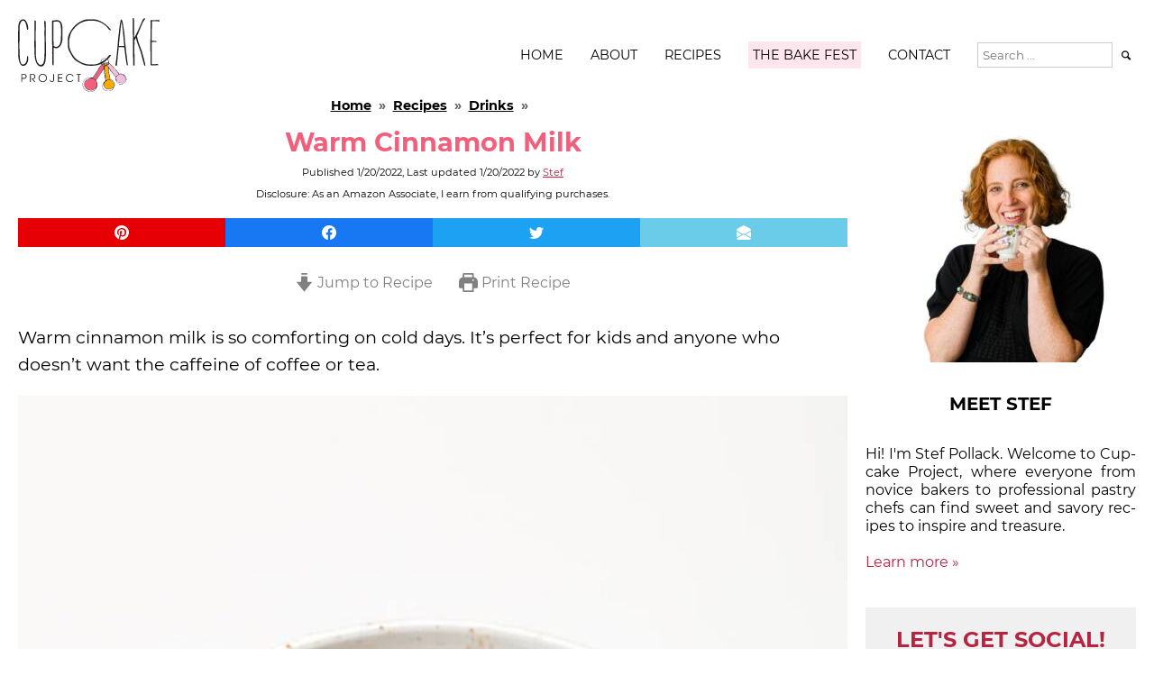

--- FILE ---
content_type: text/html; charset=utf-8
request_url: https://www.cupcakeproject.com/warm-cinnamon-milk/
body_size: 56427
content:
<!DOCTYPE html><html lang="en-US" prefix="og: https://ogp.me/ns#"><head>
<script data-noptimize="1">console.log=function(){},console.error=function(){}</script>
<script data-noptimize-"1">function onDocReady(fn){if(document.readyState==="complete"||(document.readyState!=="loading"&&!document.documentElement.doScroll)){fn();}else{document.addEventListener("DOMContentLoaded",fn);}}</script>
<style data-noptimize="1">@font-face {
    font-family: "Montserrat-fallback";
    size-adjust: 113.56%;
    ascent-override: 75%;
    src: local("Arial");
}</style><meta http-equiv="Content-Type" content="text/html; charset=utf-8"><meta name="viewport" content="width=device-width, initial-scale=1, user-scalable=yes"><meta name="google-site-verification" content="RTSFM9bVYZ3BVRgTEXjlC2XLvF0scdfjZVRIBfDOzro"><meta name="google-site-verification" content="5QTQm52igXVilllw9V4BFI86GsGzW0OgGfUwdxgTUgU"><meta name="google-site-verification" content="RTSFM9bVYZ3BVRgTEXjlC2XLvF0scdfjZVRIBfDOzro"><meta name="msvalidate.01" content="03E5094DCD0B58577C0356C85E2463BD"><meta name="ahrefs-site-verification" content="4ca95aa05e75bf33662d79d8b3de2136620f4abdc98378d42a31ea6393d4cf4b"><meta name="follow_it-verification-code" content="whescu90Luh7tZxBuVg8"><meta name="pinterest-rich-pin" content="false"><link rel="pingback" href="https://www.cupcakeproject.com/xmlrpc.php"><style data-noptimize="1" async defer>:root{--very-dark-pink:#b52441;--dark-pink:#f05f7b;--light-pink:#ffe5ed}*{font-family:montserrat,montserrat-fallback,arial,verdana,helvetica,sans-serif;box-sizing:border-box}html{overflow-x:hidden;overflow-y:auto;margin:0;padding:0;width:100%;height:100%;font-size:16px}body{overflow:hidden;font-kerning:normal;font-variant-ligatures:common-ligatures;margin:0 20px;padding:0;max-width:100%;line-height:1.25rem}.body-hidden{display:block!important;position:absolute;overflow:hidden;clip:rect(0 0 0 0);height:1px;width:1px;margin:-1px;padding:0;border:0}h1,h2,h3,h4,h5,h6{line-height:2rem}h1{font-size:1.8rem}h2{font-size:1.5rem}h3{font-size:1.3rem}h4{font-size:1.2rem}h5{font-size:1.1rem}h6{font-size:1rem}figure,img{margin-left:0;width:100%;height:100%;object-fit:contain}a{font-family:unset;color:var(--very-dark-pink)}header,footer{display:flex;flex-grow:1;flex-shrink:1;flex-basis:300px;flex-wrap:wrap;justify-content:space-between;margin-left:auto;margin-right:auto}.content{display:grid;grid-template-columns:minmax(0,1fr)300px;gap:20px;margin-left:auto;margin-right:auto}header{margin-bottom:-20px}header .logo{height:82px;margin:20px 0}header .title{display:inline-block;text-indent:-99999px}header .logo img{width:auto;height:100%}header .menu{align-self:center}header .menu ul{display:flex;list-style:none;margin:0;padding:0}header .menu li{margin:auto 15px;font-size:.9rem}header .menu li:first-child{margin-left:0}header .menu li:last-child{margin-right:0}header a{text-decoration:none;white-space:nowrap;color:#000;text-transform:uppercase}header .search-field{font-family:montserrat,arial,verdana,helvetica,sans-serif;padding:5px;border:1px solid #ccc;width:150px}header .search-submit{background:inherit;border:none}header .open-menu,header .close-menu{display:none}main{width:100%;margin-top:0;margin-bottom:20px;grid-column:1}.sidebar{width:300px;margin-top:0;margin-bottom:20px;grid-column:2}footer .featured-in{width:100%}footer .copyright{font-size:.75rem;text-align:justify;margin-top:20px}.has-black-color{color:#000}.has-black-background-color{background-color:#000}.has-red-color{color:red}.has-red-background-color{background-color:red}.has-dark-pink-color{color:var(--dark-pink)}.has-dark-pink-background-color{background-color:var(--dark-pink)}.has-light-pink-color{color:var(--light-pink)}.has-light-pink-background-color{background-color:var(--light-pink)}.has-transparent-color{color:transparent}.has-transparent-background-color{background-color:initial}.entypo{font-family:entypo}.content .page-nav{display:flex;margin:20px 0;font-size:1.1rem}.content .page-nav .previous,.content .page-nav .next{flex:1 50%;font-weight:700;text-transform:uppercase;text-align:center}.content .page-nav .previous{margin-right:10px}.content .page-nav .next{margin-left:10px}.content .page-nav .previous a,.content .page-nav .next a{display:flex;padding:10px;justify-content:center;color:#000;background-color:#eee;text-decoration:none}@media all and (min-width:1280px){header,.content,footer{width:1240px}}@media all and (max-width:949px){header,.content,footer{width:100%}header{margin-bottom:0}header .logo{height:44px}header .menu li{margin-left:10px;margin-right:10px;font-size:.8rem}header .search-field{width:100px}.content{grid-template-columns:1fr;gap:0}.content .sidebar{grid-column:1/span 1}article{margin-right:0}main{width:max(300px,100%)}.sidebar{margin-left:auto;margin-right:auto}}@media all and (max-width:699px){body{margin:0 10px}header{justify-content:center}header .menu{position:absolute;width:100%}header .menu ul{display:none}header.opened a{}header.opened .menu ul{display:block;position:absolute;width:100%;background:#fff;top:42px;border-top:1px solid #000;border-bottom:1px solid #000;z-index:1}header.opened .menu li{margin:20px 0;text-align:center}header.opened .menu li,header.opened .menu .search-field,header.opened .menu .search-submit{font-size:1.4rem}header .search-field{width:150px}header .open-menu,header .close-menu{position:absolute;width:18px;top:42px;right:20px;font-size:1.5rem;line-height:0;text-align:center}header.opened .open-menu{display:none}header .open-menu{display:block}header.opened .close-menu{display:block}.content .page-nav{font-size:.8rem}}@media all and (max-width:319px){body .content{overflow:scroll}}.screen-reader-text{border:0;clip:rect(1px,1px,1px,1px);clip-path:inset(50%);height:1px;margin:-1px;overflow:hidden;padding:0;position:absolute;width:1px;word-wrap:normal!important}.screen-reader-text:focus{background-color:#eee;clip:auto!important;clip-path:none;color:#444;display:block;font-size:1em;height:auto;left:5px;line-height:normal;padding:15px 23px 14px;text-decoration:none;top:5px;width:auto;z-index:100000}.mv_auto_insert_headline{display:none}.ff__title,.ff__subtitle,.ff__success,.ff__error{display:none}.fd-has-success .ff__success{display:initial}.fd-has-success .ff__fields{display:none}.fd-has-error .ff__error{display:initial}.thebakefest{background-color:var(--light-pink);padding:5px}</style><style data-noptimize="1" async defer>.sidebar>*{margin-top:20px;margin-bottom:20px}.sidebar>*:first-child{margin-top:0}.sidebar a{text-decoration:none}.sidebar .about{display:flex;flex-flow:column nowrap}.sidebar .about>a{display:flex}.sidebar .about>a:first-child{line-height:0;margin-bottom:20px}.sidebar .about .label{width:100%;text-align:center;font-weight:700;font-size:1.25rem;padding:10px 0;margin:0;color:#000;text-transform:uppercase}.sidebar .about p{margin:20px 0;text-align:justify}.sidebar .social{display:flex;width:100%;padding:20px;justify-content:space-between;flex-wrap:wrap;background-color:#f0f0f0}.sidebar .social .label{width:100%;margin:0 0 10px;text-transform:uppercase;text-align:center;color:var(--very-dark-pink)}.sidebar .social .social-button{display:flex;flex-direction:column;justify-content:center;background-color:#000;border-radius:20px;width:36px;height:36px}.sidebar .social a{font-size:1.2rem;text-decoration:none;text-align:center;color:#fff}.sidebar .subscribe{display:flex;flex-flow:column nowrap;background-color:var(--very-dark-pink);color:#fff}.sidebar .subscribe .label{text-align:center;font-weight:700;font-size:1.25rem;padding:10px 0;text-transform:uppercase}.sidebar .subscribe .caption{padding:0 20px}.sidebar .subscribe form{margin:20px}.sidebar .subscribe form input,.sidebar .subscribe form button{display:block;width:100%;margin:10px auto;border:1px solid #fff}.sidebar .subscribe form button{padding:5px;background-color:var(--very-dark-pink);color:#fff;font-weight:700;text-transform:uppercase;border:1px solid #fff}.sidebar .instagram{display:flex;flex-flow:column nowrap}.sidebar .instagram a{text-decoration:none}.sidebar .instagram .label{margin:10px auto;font-weight:700;font-size:1rem;text-align:center;text-transform:uppercase}.sidebar .widgets{margin:0}.sidebar .widgets,.sidebar .widgets ul,.sidebar .widgets li{padding:0;list-style-type:none}.sidebar .widgets .widget{margin-top:20px;margin-bottom:20px}.sidebar .widgets .widget.posts-in-sidebar h2{color:var(--dark-pink);padding:20px 0;font-size:1.25rem;margin:0 auto;text-align:center;text-transform:uppercase}.sidebar .widgets .widget.posts-in-sidebar>ul{display:flex;flex-wrap:wrap;justify-content:space-between;margin:0;padding:0}.sidebar .widgets .widget.posts-in-sidebar li{display:block;flex-grow:0;flex-shrink:1;text-align:left;margin-bottom:10px}.sidebar .widgets .widget.posts-in-sidebar p{margin:0}.sidebar .widgets .widget.posts-in-sidebar .pis-title{margin-top:10px;margin-bottom:10px}.sidebar .widgets .widget.posts-in-sidebar a{text-decoration:none}.sidebar .widgets .widget.posts-in-sidebar img{display:block;width:300px}@media screen and (min-width:640px){.sidebar .widgets .widget.posts-in-sidebar li{flex-basis:calc(50% - 10px)}.sidebar .widgets .widget.posts-in-sidebar img{width:140px}}</style><style data-noptimize="1" async defer>article h1,article h2,article h3,article h4,article h5,article h6{line-height:2rem;color:var(--dark-pink)}article .breadcrumbs{font-size:.9rem;font-weight:700;color:#000;text-align:center}article .breadcrumbs a{color:#000}article .breadcrumbs .arrow{color:#666}article .title{margin:10px 0;text-align:center}article .post-dates{height:14px}article .post-dates,article .disclosure{margin:10px 0;font-size:.7rem;line-height:.9rem;text-align:center}article,article p,article ul{font-size:1.2rem;line-height:1.9rem}article li{min-height:48px}article p{margin:20px 0}article .wp-caption{width:unset!important}article p.has-background,article .wp-block-group.has-background{padding:20px}article .wp-block-group.has-background{margin:20px 0}article .schema-faq-section .schema-faq-question{color:var(--dark-pink)}article .wp-block-quote.is-large,article .wp-block-quote.is-style-large{margin:20px;padding:20px}article .wp-block-quote.is-large p,article .wp-block-quote.is-style-large p{margin-bottom:0;font-size:1.2rem;text-align:left}article .wp-block-quote.is-large cite,article .wp-block-quote.is-style-large cite{margin-top:10px;font-size:1.1rem;display:block;font-weight:700;text-align:left}article figcaption,article .wp-caption-text{font-size:.9rem;font-style:italic}article .wp-block-columns{margin:0}article .wp-block-column{flex-basis:calc(50% - 16px)!important}article .wp-block-yoast-how-to-block ol{padding-left:40px}article .wp-block-yoast-how-to-block picture{display:block;margin-left:-40px}.above-recipe-cta{margin:20px 0;padding:20px;border:2.5px dashed var(--dark-pink);background-color:var(--light-pink);font-weight:700;text-align:center}article .social a{display:block;font-size:2rem;text-decoration:none}article .sharing{margin:20px 0;border:2px dashed var(--dark-pink);font-size:1.9rem;padding:20px}article .sharing .caption{line-height:2rem;text-align:center}article .subscribe-follow{margin:20px 0;padding:20px;background-color:var(--dark-pink);color:#fff;text-align:center}article .subscribe-follow .label{display:none}article .subscribe-follow *{font-size:1.5rem}article .subscribe-follow .social-button{display:inline-block}article .subscribe-follow .social-button a{margin:0 10px;font-size:1.8rem;color:#fff}article .subscribe-follow .button{background-color:#fff;padding:10px 20px}body{overflow:unset}@media all and (max-width:699px){article .title,article .breadcrumbs{margin-top:20px;margin-bottom:20px}article .title{line-height:2.5rem}article p{font-size:1.4rem;line-height:2.5rem}}</style><style data-noptimize="1" async defer>.cp-share-icons{display:flex;flex-flow:row nowrap;justify-content:space-between;gap:10px;margin:20px 0;height:32px;line-height:32px;font-size:24px}.cp-share-icons.sticky{position:fixed;left:0;top:0;width:100%;padding-top:10px;padding-left:40px;padding-right:40px;height:52px;background-color:#fff;margin-top:0;z-index:99999;justify-content:center}.cp-share-icons.sticky .cp-social-share-button{max-width:200px}.cp-share-icons .cp-social-share-button{height:32px;border:none;border-radius:0;flex:1;color:#fff;background-color:#404040;cursor:pointer;transition:opacity .25s ease-out,transform .25s ease-out;appearance:button;text-align:center}.cp-share-icons .cp-social-share-button[data-network=pinterest]{background-color:#e60005}.cp-share-icons .cp-social-share-button[data-network=facebook]{background-color:#1877f2}.cp-share-icons .cp-social-share-button[data-network=twitter]{background-color:#1da1f2}.cp-share-icons .cp-social-share-button[data-network=email]{background-color:#6bcce9}.cp-share-icons:hover .cp-social-share-button{opacity:.5;transform:scale(.95)}.cp-share-icons .cp-social-share-button:hover{opacity:1;transform:scale(1)}</style><style data-noptimize="1" async defer>.wprm-recipe-image img{width:150px;height:150px;object-fit:cover}.wprm-recipe-icon svg{display:inline;vertical-align:middle;margin-top:-.15em;width:1.3em;height:1.3em;overflow:visible}.wprm-recipe-container .wprm-recipe-template-cupcake-project-2018 ol,.wprm-recipe-container .wprm-recipe-template-cupcake-project-2018 ul,.wprm-recipe-container .wprm-recipe-template-cupcake-project-2018 .wprm-nutrition-label-container{font-size:1.2rem}.wprm-recipe-container .wprm-recipe-instructions-container .wprm-recipe-instruction-text,.wprm-recipe-container .wprm-recipe-instructions-container .wprm-recipe-instruction-text span,.wprm-recipe-container .wprm-recipe-ingredients-container .wprm-recipe-instruction-text,.wprm-recipe-container .wprm-recipe-ingredients-container .wprm-recipe-instruction-text span,.wprm-recipe-container .wprm-recipe-notes-container .wprm-recipe-notes,.wprm-recipe-container .wprm-recipe-notes-container .wprm-recipe-notes span{font-size:1.2rem}.wprm-recipe-container .wprm-spacer{height:20px}.wprm-recipe.wprm-recipe-template-cupcake-project-2018-snippet-basic-buttons{display:block;width:100%;text-align:center;margin-left:auto;margin-right:auto;height:45px;font-size:16px}.wprm-recipe.wprm-recipe-template-cupcake-project-2018-snippet-basic-buttons a{height:40px;border:none!important;font-family:montserrat,arial,verdana,helvetica,sans-serif;border-radius:3px;padding:5px 10px;color:#fff;background-color:#b52441}.wprm-recipe-link.wprm-recipe-link-inline-button,.wprm-recipe-link.wprm-recipe-print-inline-button{display:inline-block;margin:0 5px 5px 0}.wprm-block-text-bold{font-weight:700}.wprm-recipe-link{text-decoration:none}.wprm-automatic-recipe-snippets a.wprm-jump-to-recipe-shortcode,.wprm-automatic-recipe-snippets a.wprm-print-recipe-shortcode{background-color:var(--dark-pink);color:#fff;font-weight:700;padding:5px 20px;margin:5px}.wprm-recipe-container .wprm-recipe-name{font-size:1.4rem;font-weight:700}.wprm-recipe-container .wprm-recipe-template-cupcake-project-2018 .wprm-recipe-header{font:1.2rem;margin-bottom:.6em!important}.wprm-recipe-container .wprm-recipe-ingredient-notes:before{display:inline-block;content:"("}.wprm-recipe-container .wprm-recipe-ingredient-notes:after{display:inline-block;content:")"}.wprm-recipe-container .wprm-recipe-instruction-image{margin-left:-24px}.wprm-recipe-container .wprm-recipe-instruction-image img{max-width:100%;width:540px;height:100%;margin:10px auto!important;display:block;clear:both}.wprm-recipe-container .wprm-call-to-action{margin-top:20px!important;margin-left:-10px!important;margin-right:-10px!important}.wprm-recipe-container .wprm-call-to-action a{color:#000}.wprm-recipe-rating{margin-top:10px}.wprm-rating-star{margin:5px}.wprm-recipe-rating .wprm-rating-star svg{width:24px;height:24px}img.wprm-comment-rating{width:auto;height:auto}@media screen and (max-width:639px){.wprm-automatic-recipe-snippets a.wprm-jump-to-recipe-shortcode,.wprm-automatic-recipe-snippets a.wprm-print-recipe-shortcode{padding:5px 10px;margin:0 5px;font-size:14px}a.wprm-recipe-link.wprm-recipe-link-inline-button{font-size:16px}.wprm-recipe a.wprm-recipe-link{display:inline-block;border:1px solid #000;padding:5px 10px;margin:5px 0}.wprm-recipe-icon{display:none}.wprm-recipe-container ul.wprm-recipe-ingredients,.wprm-recipe-container ol.wprm-recipe-instructions{padding-left:5px}.wprm-recipe-container .remove_padding{left:-10px;position:relative}.wprm-recipe-container *{font-size:1.2rem;line-height:1.6rem}}@media screen and (max-width:639px){.wprm-recipe-container{max-width:100%!important;margin-left:0!important;margin-right:0!important}}@media only screen and (max-width:400px){.content{grid-template-columns:minmax(300px,100%)1fr 1fr}}@media only screen and (max-width:359px){.wprm-recipe{padding-left:0!important;padding-right:0!important}.wprm-recipe li .mv-ad-box{margin-left:-27px}}</style><style data-noptimize="1" async defer>.comments-hide-show{width:50%;cursor:pointer;text-align:center;text-transform:uppercase;background-color:#fff;border:2px dashed var(--dark-pink);color:#000;font-weight:400;font-size:110%;padding-top:5px;padding-bottom:5px;margin-left:auto;margin-right:auto;margin-top:50px;margin-bottom:40px}.commentlist .reply a{display:inline-block;background-color:var(--light-pink);color:#000;padding:10px;text-decoration:none;font-size:.9rem;line-height:.9rem;margin-bottom:20px;font-weight:700}.commentlist .reply a:after{content:' >'}.commentlist li{display:none}.commentlist li:nth-child(-n+3){display:block}.commentlist.show li{display:block}.commentlist .comment-author .says{display:none}.commentlist .vcard cite.fn a.url{color:#000}.commentlist .comment-author,.commentlist .comment-meta{margin:0;overflow:hidden;color:#000;min-height:16px;font-size:.9rem}.commentlist .comment-author{font-size:1rem;font-weight:700}.commentlist .comment-meta a{text-decoration:none;font-weight:400;font-style:italic}.commentlist .comment-body{margin:20px 0}.commentlist .comment-body p{margin:10px 0}.commentlist .children{margin-left:0;padding-left:40px}.commentlist{margin:0;padding:0}.commentlist li{list-style:none}.commentlist li p{font-size:.9rem}.comment-respond{border:1px solid #ddd}.comment-respond,.cp-contact-form{margin:20px 0;padding:20px;position:relative;z-index:1;background-color:#f8f8f8}.comment-respond .canceledstamp{pointer-events:none;position:absolute;opacity:.1;width:max(75%,250px);height:auto;right:10px;top:10px;z-index:-1}.cp-contact-form{margin-left:-5px;margin-right:-5px}.cp-contact-form:before{content:'';position:absolute;top:0;left:0;width:100%;height:100%;z-index:-1;opacity:.2;background-image:url(//www.cupcakeproject.com/wp-content/uploads/2015/06/canceled-stamp.png);background-repeat:no-repeat;background-position:right 10px top 10px}h3.cp-contact-form-title{color:#000}@media screen and (max-width:949px){.comments-hide-show{width:50%;font-size:75%}.comment-respond:before,.cp-contact-form:before{opacity:.05}}@media screen and (max-width:639px){.comments-hide-show{width:100%;font-size:75%}.cp-contact-form{margin-left:0;margin-right:0}}.cp-single .cp-comments{order:40}.comment-form p.comment-notes,.cp-contact-form p.cp-contact-notes{font-size:75%;font-style:italic}.comment-form label,.cp-contact-form label{font-weight:700;color:var(--dark-pink);display:block}.comment-form input,.comment-form textarea,.cp-contact-form input,.cp-contact-form textarea{width:250px;max-width:100%}.form-allowed-tags{font-size:75%;font-style:italic}.form-allowed-tags code{display:block;margin:10px}.cp-post-content div.wpcf7-validation-errors{border-color:red}</style><link rel="preconnect" href="https://cdn.cupcakeproject.com" crossorigin="anonymous"><link rel="preconnect" href="https://www.googletagmanager.com" crossorigin="anonymous"><link rel="preconnect" href="https://www.google-analytics.com" crossorigin="anonymous"><link rel="preconnect" href="https://scripts.mediavine.com" crossorigin="anonymous"><link rel="preconnect" href="https://video.mediavine.com" crossorigin="anonymous"><link rel="preconnect" href="https://assets.flodesk.com" crossorigin="anonymous"><link rel="dns-prefetch" href="https://cdn.cupcakeproject.com"><link rel="dns-prefetch" href="https://csi.gstatic.com"><link rel="dns-prefetch" href="https://apis.google.com"><link rel="dns-prefetch" href="https://imasdk.googleapis.com"><link rel="dns-prefetch" href="https://www.googletagservices.com"><link rel="dns-prefetch" href="https://www.googletagmanager.com"><link rel="dns-prefetch" href="https://www.google-analytics.com"><link rel="dns-prefetch" href="https://adservice.google.com"><link rel="dns-prefetch" href="https://ajax.googleapis.com"><link rel="dns-prefetch" href="https://scripts.mediavine.com"><link rel="dns-prefetch" href="https://video.mediavine.com"><link rel="dns-prefetch" href="https://secure.quantserve.com"><link rel="dns-prefetch" href="https://rules.quantcount.com"><link rel="dns-prefetch" href="https://connect.facebook.net"><link rel="dns-prefetch" href="https://s.pinimg.com"><link rel="dns-prefetch" href="https://assets.flodesk.com"><link rel="preload" href="https://cdn.cupcakeproject.com/wp-content/themes/cupcakeproject2015/fonts/montserrat.css" as="style" crossorigin="anonymous" fetchpriority="high"><link rel="preload" href="https://cdn.cupcakeproject.com/wp-content/themes/cupcakeproject2015/fonts/montserrat-v18-latin-ext_latin-regular.woff2" as="font" crossorigin="anonymous"><link rel="preload" href="https://cdn.cupcakeproject.com/wp-content/themes/cupcakeproject2015/fonts/montserrat-v18-latin-ext_latin-700.woff2" as="font" crossorigin="anonymous"><link rel="preload" href="https://cdn.cupcakeproject.com/wp-content/themes/cupcakeproject2015/fonts/montserrat-v18-latin-ext_latin-italic.woff2" as="font" crossorigin="anonymous"><link rel="preload" href="https://cdn.cupcakeproject.com/wp-content/themes/cupcakeproject2015/fonts/montserrat-v18-latin-ext_latin-700italic.woff2" as="font" crossorigin="anonymous"><link rel="preload" href="https://cdn.cupcakeproject.com/wp-content/themes/cupcakeproject2015/fonts/montserrat-v18-latin-ext_latin-regular.woff" as="font" crossorigin="anonymous"><link rel="preload" href="https://cdn.cupcakeproject.com/wp-content/themes/cupcakeproject2015/fonts/montserrat-v18-latin-ext_latin-700.woff" as="font" crossorigin="anonymous"><link rel="preload" href="https://cdn.cupcakeproject.com/wp-content/themes/cupcakeproject2015/fonts/montserrat-v18-latin-ext_latin-italic.woff" as="font" crossorigin="anonymous"><link rel="preload" href="https://cdn.cupcakeproject.com/wp-content/themes/cupcakeproject2015/fonts/montserrat-v18-latin-ext_latin-700italic.woff" as="font" crossorigin="anonymous"><link rel="preload" href="https://cdn.cupcakeproject.com/wp-content/themes/cupcakeproject2015/fonts/entypo.css" as="style" fetchpriority="high"><link rel="preload" href="https://cdn.cupcakeproject.com/wp-content/themes/cupcakeproject2015/fonts/entypo.woff" as="font" crossorigin="anonymous"><link rel="preload" href="https://cdn.cupcakeproject.com/wp-content/themes/cupcakeproject2015/jquery-3.6.0.min.js" as="script"><link rel="preload" href="https://www.googletagmanager.com/gtag/js?id=UA-2949875-1&l=dataLayer&cx=c" fetchpriority="low" as="script"><link rel="preload" href="https://www.googletagmanager.com/gtag/js?id=G-3XHQVSBVW2" fetchpriority="low" as="script" crossorigin="anonymous"><link rel="preload" href="https://www.googletagmanager.com/gtag/js?id=G-DG6JTPFWSW" fetchpriority="low" as="script" crossorigin="anonymous"><link rel="preload" href="https://assets.flodesk.com/form.js?v=1606229974282" fetchpriority="low" as="script"><link data-noptimize="1" rel="stylesheet" href="https://cdn.cupcakeproject.com/wp-content/cache/autoptimize/css/autoptimize_single_14ebc446d3eacfd515608f18c4f85569.css" media="print" onload="this.media='all'" fetchpriority="high" /><link data-noptimize="1" rel="stylesheet" href="https://cdn.cupcakeproject.com/wp-content/cache/autoptimize/css/autoptimize_single_7ea5977e8a2bc128fb4bf4ee534725e2.css" media="print" onload="this.media='all'" fetchpriority="high" />
<noscript><link data-noptimize="1" rel="stylesheet" href="https://cdn.cupcakeproject.com/wp-content/themes/cupcakeproject2015/fonts/montserrat.css" /><link data-noptimize="1" rel="stylesheet" href="https://cdn.cupcakeproject.com/wp-content/themes/cupcakeproject2015/fonts/entypo.css" />
</noscript><style data-noptimize="1">.swp_hidden_pin_image { display: none } .swp_social_panel { height: 34px; margin-top: 20px; margin-bottom: 20px; padding: 0; overflow: hidden; transform: scale(0); }</style>
<script data-noptimize="1">var toExecute=toExecute||[],_qevents=_qevents||[];_qevents.push({qacct:"p-nZ--7cAMp0hJk"}),window.requestIdleCallback=window.requestIdleCallback||function(e){var t=Date.now();return setTimeout(function(){e({didTimeout:!1,timeRemaining:function(){return Math.max(0,50-(Date.now()-t))}})},1)},window.cancelIdleCallback=window.cancelIdleCallback||function(e){clearTimeout(e)};var deferExec=deferExec||[];function execDeferred(e){if(window.jQuery)for(;(e.timeRemaining()>0||e.didTimeout)&&deferExec.length>0;)try{deferExec.splice(0,1)[0]()}catch(e){}deferExec.length>0&&requestIdleCallback(execDeferred,{timeout:1e3})}function defer(e,t=1e3){deferExec.push(e),requestIdleCallback(execDeferred,{timeout:t})}</script>
<script data-noptimize="1">window.dataLayer = window.dataLayer || [];
function gtag(){dataLayer.push(arguments);}
(function() {
  try {
    window.setTimeout(function() {
      gtag('js', new Date());

      gtag('config', 'G-3XHQVSBVW2', {
        'cookie_domain': 'www.cupcakeproject.com'
      });
      gtag('config', 'G-DG6JTPFWSW', {
        'cookie_domain': 'www.cupcakeproject.com'
      });
    }, 1500);
  }
  catch (err)
  {
  }
})();</script>
<meta name='robots' content='index, follow, max-image-preview:large, max-snippet:-1, max-video-preview:-1' />
<!-- This site is optimized with the Yoast SEO Premium plugin v26.8 (Yoast SEO v26.8) - https://yoast.com/product/yoast-seo-premium-wordpress/ --><title>Warm Cinnamon Milk - Cupcake Project</title><meta name="description" content="Warm cinnamon milk is so comforting on cold days. It&#039;s perfect for kids and anyone who doesn&#039;t want the caffeine of coffee or tea. If you love cinnamon in" /><link rel="canonical" href="https://www.cupcakeproject.com/warm-cinnamon-milk/" /><meta property="og:locale" content="en_US" /><meta property="og:type" content="article" /><meta property="og:title" content="Warm Cinnamon Milk" /><meta property="og:description" content="Warm cinnamon milk is so comforting on cold days. It&#039;s perfect for kids and anyone who doesn&#039;t want the caffeine of coffee or tea. If you love cinnamon in" /><meta property="og:url" content="https://www.cupcakeproject.com/warm-cinnamon-milk/" /><meta property="og:site_name" content="Cupcake Project" /><meta property="article:publisher" content="https://www.facebook.com/cupcakeproject/" /><meta property="article:published_time" content="2022-01-20T22:17:21+00:00" /><meta property="article:modified_time" content="2022-01-20T22:17:22+00:00" /><meta property="og:image" content="https://cdn.cupcakeproject.com/wp-content/uploads/2022/01/Cinnamon-Milk-06.jpg" /><meta property="og:image:width" content="1200" /><meta property="og:image:height" content="1800" /><meta property="og:image:type" content="image/jpeg" /><meta name="author" content="Stef" /><meta name="twitter:card" content="summary_large_image" /><meta name="twitter:creator" content="@cupcakeproject" /><meta name="twitter:site" content="@cupcakeproject" /><meta name="twitter:label1" content="Written by" /><meta name="twitter:data1" content="Stef" /><meta name="twitter:label2" content="Est. reading time" /><meta name="twitter:data2" content="3 minutes" />
<script type="application/ld+json" class="yoast-schema-graph">{"@context":"https://schema.org","@graph":[{"@type":"Article","@id":"https://www.cupcakeproject.com/warm-cinnamon-milk/#article","isPartOf":{"@id":"https://www.cupcakeproject.com/warm-cinnamon-milk/"},"author":{"name":"Stef","@id":"https://www.cupcakeproject.com/#/schema/person/9e7a25edbe6501f8700845ecd0dad604"},"headline":"Warm Cinnamon Milk","datePublished":"2022-01-20T22:17:21+00:00","dateModified":"2022-01-20T22:17:22+00:00","wordCount":551,"commentCount":6,"publisher":{"@id":"https://www.cupcakeproject.com/#organization"},"image":{"@id":"https://www.cupcakeproject.com/warm-cinnamon-milk/#primaryimage"},"thumbnailUrl":"https://cdn.cupcakeproject.com/wp-content/uploads/2022/01/Cinnamon-Milk-06.jpg","keywords":["cinnamon","winter"],"articleSection":["Drinks"],"inLanguage":"en-US","potentialAction":[{"@type":"CommentAction","name":"Comment","target":["https://www.cupcakeproject.com/warm-cinnamon-milk/#respond"]}]},{"@type":["WebPage","FAQPage"],"@id":"https://www.cupcakeproject.com/warm-cinnamon-milk/","url":"https://www.cupcakeproject.com/warm-cinnamon-milk/","name":"Warm Cinnamon Milk - Cupcake Project","isPartOf":{"@id":"https://www.cupcakeproject.com/#website"},"primaryImageOfPage":{"@id":"https://www.cupcakeproject.com/warm-cinnamon-milk/#primaryimage"},"image":{"@id":"https://www.cupcakeproject.com/warm-cinnamon-milk/#primaryimage"},"thumbnailUrl":"https://cdn.cupcakeproject.com/wp-content/uploads/2022/01/Cinnamon-Milk-06.jpg","datePublished":"2022-01-20T22:17:21+00:00","dateModified":"2022-01-20T22:17:22+00:00","description":"Warm cinnamon milk is so comforting on cold days. It's perfect for kids and anyone who doesn't want the caffeine of coffee or tea. If you love cinnamon in","breadcrumb":{"@id":"https://www.cupcakeproject.com/warm-cinnamon-milk/#breadcrumb"},"mainEntity":[{"@id":"https://www.cupcakeproject.com/warm-cinnamon-milk/#faq-question-1642709408121"},{"@id":"https://www.cupcakeproject.com/warm-cinnamon-milk/#faq-question-1642709612289"},{"@id":"https://www.cupcakeproject.com/warm-cinnamon-milk/#faq-question-1642709681457"}],"inLanguage":"en-US","potentialAction":[{"@type":"ReadAction","target":["https://www.cupcakeproject.com/warm-cinnamon-milk/"]}]},{"@type":"ImageObject","inLanguage":"en-US","@id":"https://www.cupcakeproject.com/warm-cinnamon-milk/#primaryimage","url":"https://cdn.cupcakeproject.com/wp-content/uploads/2022/01/Cinnamon-Milk-06.jpg","contentUrl":"https://cdn.cupcakeproject.com/wp-content/uploads/2022/01/Cinnamon-Milk-06.jpg","width":1200,"height":1800,"caption":"White mug of cinnamon milk on a wood coaster with a gold spoon in front of it"},{"@type":"BreadcrumbList","@id":"https://www.cupcakeproject.com/warm-cinnamon-milk/#breadcrumb","itemListElement":[{"@type":"ListItem","position":1,"name":"Cupcake Project","item":"https://www.cupcakeproject.com/"},{"@type":"ListItem","position":2,"name":"Drinks","item":"https://www.cupcakeproject.com/category/drink/"},{"@type":"ListItem","position":3,"name":"Warm Cinnamon Milk"}]},{"@type":"WebSite","@id":"https://www.cupcakeproject.com/#website","url":"https://www.cupcakeproject.com/","name":"Cupcake Project","description":"Baking and dessert recipes for cupcakes, cakes, muffins, pies, and everything in between - from perfected classics to new and adventurous indulgences","publisher":{"@id":"https://www.cupcakeproject.com/#organization"},"potentialAction":[{"@type":"SearchAction","target":{"@type":"EntryPoint","urlTemplate":"https://www.cupcakeproject.com/?s={search_term_string}"},"query-input":{"@type":"PropertyValueSpecification","valueRequired":true,"valueName":"search_term_string"}}],"inLanguage":"en-US"},{"@type":"Organization","@id":"https://www.cupcakeproject.com/#organization","name":"Cupcake Project","url":"https://www.cupcakeproject.com/","logo":{"@type":"ImageObject","inLanguage":"en-US","@id":"https://www.cupcakeproject.com/#/schema/logo/image/","url":"https://cdn.cupcakeproject.com/wp-content/uploads/2020/01/cplogo-square.png","contentUrl":"https://cdn.cupcakeproject.com/wp-content/uploads/2020/01/cplogo-square.png","width":512,"height":512,"caption":"Cupcake Project"},"image":{"@id":"https://www.cupcakeproject.com/#/schema/logo/image/"},"sameAs":["https://www.facebook.com/cupcakeproject/","https://x.com/cupcakeproject","https://www.instagram.com/cupcakeproject/","https://www.pinterest.com/cupcakeproject/","https://www.youtube.com/channel/UC8khDIsXwmQdNiH3osrpM2g"]},{"@type":"Person","@id":"https://www.cupcakeproject.com/#/schema/person/9e7a25edbe6501f8700845ecd0dad604","name":"Stef","image":{"@type":"ImageObject","inLanguage":"en-US","@id":"https://www.cupcakeproject.com/#/schema/person/image/","url":"https://secure.gravatar.com/avatar/670accff896f3ec7d12856f3b3c2565ad2396c8658cd1150a4ea618b39287ff6?s=96&d=mm&r=g","contentUrl":"https://secure.gravatar.com/avatar/670accff896f3ec7d12856f3b3c2565ad2396c8658cd1150a4ea618b39287ff6?s=96&d=mm&r=g","caption":"Stef"},"sameAs":["https://www.cupcakeproject.com/"]},{"@type":"Question","@id":"https://www.cupcakeproject.com/warm-cinnamon-milk/#faq-question-1642709408121","position":1,"url":"https://www.cupcakeproject.com/warm-cinnamon-milk/#faq-question-1642709408121","name":"Can I make this in the microwave?","answerCount":1,"acceptedAnswer":{"@type":"Answer","text":"Yes! Microwave for one minute, stir, and then microwave in 30 second bursts, stirring after each burst, until it comes to a boil. Be sure to cover whatever vessel you are microwaving in and watch it carefully because if it gets too hot, it will overflow and make a giant mess.","inLanguage":"en-US"},"inLanguage":"en-US"},{"@type":"Question","@id":"https://www.cupcakeproject.com/warm-cinnamon-milk/#faq-question-1642709612289","position":2,"url":"https://www.cupcakeproject.com/warm-cinnamon-milk/#faq-question-1642709612289","name":"Can I use other spices?","answerCount":1,"acceptedAnswer":{"@type":"Answer","text":"Sure! Try adding nutmeg, cardamom, and ginger.","inLanguage":"en-US"},"inLanguage":"en-US"},{"@type":"Question","@id":"https://www.cupcakeproject.com/warm-cinnamon-milk/#faq-question-1642709681457","position":3,"url":"https://www.cupcakeproject.com/warm-cinnamon-milk/#faq-question-1642709681457","name":"How can I get my drink to be frothy like in a coffee shop?","answerCount":1,"acceptedAnswer":{"@type":"Answer","text":"Whisk rapidly just before pouring into the mugs. You can also use a <a href=\"https://www.amazon.com/Milk-Frother-Stand-Black-Cappuccinos/dp/B01IYDNTAW/ref=as_li_ss_tl?ie=UTF8&amp;linkCode=ll1&amp;tag=cupcakeprojec-20&amp;linkId=eb725e3973360e936ac466c4c7599825&amp;language=en_US\" target=\"_blank\" rel=\"noreferrer noopener nofollow\">frother</a>.","inLanguage":"en-US"},"inLanguage":"en-US"},{"@type":"Recipe","name":"Warm Cinnamon Milk","author":{"@id":"https://www.cupcakeproject.com/#/schema/person/9e7a25edbe6501f8700845ecd0dad604"},"description":"Warm cinnamon milk is so comforting on cold days. It&#039;s perfect for kids and anyone who doesn&#039;t want the caffeine of coffee or tea.","datePublished":"2022-01-20T16:17:21+00:00","image":["https://cdn.cupcakeproject.com/wp-content/uploads/2022/01/Cinnamon-Milk-06.jpg"],"recipeYield":["2"],"prepTime":"PT1M","cookTime":"PT5M","totalTime":"PT6M","recipeIngredient":["2 cups whole milk (You can substitute any other milk you like.)","1 teaspoon ground cinnamon (plus extra for dusting the mugs)","1 teaspoon brown sugar (Add more if you prefer a sweeter drink. This one has just a touch of sweetness.)"],"recipeInstructions":[{"@type":"HowToStep","text":"Whisk together all ingredients in a small saucepan on medium heat until the milk begins to boil, about five minutes.","name":"Whisk together all ingredients in a small saucepan on medium heat until the milk begins to boil, about five minutes.","url":"https://www.cupcakeproject.com/warm-cinnamon-milk/#wprm-recipe-46795-step-0-0"},{"@type":"HowToStep","text":"Remove from the heat and pour into two mugs, discarding any cinnamon sludge from the bottom of the pot.","name":"Remove from the heat and pour into two mugs, discarding any cinnamon sludge from the bottom of the pot.","url":"https://www.cupcakeproject.com/warm-cinnamon-milk/#wprm-recipe-46795-step-0-1"},{"@type":"HowToStep","text":"Dust the tops of each mug with a little cinnamon.","name":"Dust the tops of each mug with a little cinnamon.","url":"https://www.cupcakeproject.com/warm-cinnamon-milk/#wprm-recipe-46795-step-0-2"},{"@type":"HowToStep","text":"Serve immediately.","name":"Serve immediately.","url":"https://www.cupcakeproject.com/warm-cinnamon-milk/#wprm-recipe-46795-step-0-3"}],"aggregateRating":{"@type":"AggregateRating","ratingValue":"5","ratingCount":"3"},"recipeCategory":["Drinks"],"recipeCuisine":["American"],"keywords":"cinnamon milk, warm cinnamon milk","nutrition":{"@type":"NutritionInformation","calories":"159 kcal","carbohydrateContent":"14 g","proteinContent":"8 g","fatContent":"8 g","saturatedFatContent":"5 g","cholesterolContent":"24 mg","sodiumContent":"106 mg","fiberContent":"1 g","sugarContent":"14 g","unsaturatedFatContent":"3 g","servingSize":"1 serving"},"@id":"https://www.cupcakeproject.com/warm-cinnamon-milk/#recipe","isPartOf":{"@id":"https://www.cupcakeproject.com/warm-cinnamon-milk/#article"},"mainEntityOfPage":"https://www.cupcakeproject.com/warm-cinnamon-milk/"}]}</script>
<!-- / Yoast SEO Premium plugin. --><link rel='dns-prefetch' href='//scripts.mediavine.com' /><link rel='dns-prefetch' href='//cdn.cupcakeproject.com' /><link rel="alternate" type="application/rss+xml" title="Cupcake Project &raquo; Warm Cinnamon Milk Comments Feed" href="https://www.cupcakeproject.com/warm-cinnamon-milk/feed/" /><link rel="alternate" title="oEmbed (JSON)" type="application/json+oembed" href="https://www.cupcakeproject.com/wp-json/oembed/1.0/embed?url=https%3A%2F%2Fwww.cupcakeproject.com%2Fwarm-cinnamon-milk%2F" /><link rel="alternate" title="oEmbed (XML)" type="text/xml+oembed" href="https://www.cupcakeproject.com/wp-json/oembed/1.0/embed?url=https%3A%2F%2Fwww.cupcakeproject.com%2Fwarm-cinnamon-milk%2F&#038;format=xml" />
<script>(()=>{"use strict";const e=[400,500,600,700,800,900],t=e=>`wprm-min-${e}`,n=e=>`wprm-max-${e}`,s=new Set,o="ResizeObserver"in window,r=o?new ResizeObserver((e=>{for(const t of e)c(t.target)})):null,i=.5/(window.devicePixelRatio||1);function c(s){const o=s.getBoundingClientRect().width||0;for(let r=0;r<e.length;r++){const c=e[r],a=o<=c+i;o>c+i?s.classList.add(t(c)):s.classList.remove(t(c)),a?s.classList.add(n(c)):s.classList.remove(n(c))}}function a(e){s.has(e)||(s.add(e),r&&r.observe(e),c(e))}!function(e=document){e.querySelectorAll(".wprm-recipe").forEach(a)}();if(new MutationObserver((e=>{for(const t of e)for(const e of t.addedNodes)e instanceof Element&&(e.matches?.(".wprm-recipe")&&a(e),e.querySelectorAll?.(".wprm-recipe").forEach(a))})).observe(document.documentElement,{childList:!0,subtree:!0}),!o){let e=0;addEventListener("resize",(()=>{e&&cancelAnimationFrame(e),e=requestAnimationFrame((()=>s.forEach(c)))}),{passive:!0})}})();</script><style id='wp-img-auto-sizes-contain-inline-css' type='text/css'>img:is([sizes=auto i],[sizes^="auto," i]){contain-intrinsic-size:3000px 1500px}
/*# sourceURL=wp-img-auto-sizes-contain-inline-css */</style><style id='wp-block-library-inline-css' type='text/css'>:root{--wp-block-synced-color:#7a00df;--wp-block-synced-color--rgb:122,0,223;--wp-bound-block-color:var(--wp-block-synced-color);--wp-editor-canvas-background:#ddd;--wp-admin-theme-color:#007cba;--wp-admin-theme-color--rgb:0,124,186;--wp-admin-theme-color-darker-10:#006ba1;--wp-admin-theme-color-darker-10--rgb:0,107,160.5;--wp-admin-theme-color-darker-20:#005a87;--wp-admin-theme-color-darker-20--rgb:0,90,135;--wp-admin-border-width-focus:2px}@media (min-resolution:192dpi){:root{--wp-admin-border-width-focus:1.5px}}.wp-element-button{cursor:pointer}:root .has-very-light-gray-background-color{background-color:#eee}:root .has-very-dark-gray-background-color{background-color:#313131}:root .has-very-light-gray-color{color:#eee}:root .has-very-dark-gray-color{color:#313131}:root .has-vivid-green-cyan-to-vivid-cyan-blue-gradient-background{background:linear-gradient(135deg,#00d084,#0693e3)}:root .has-purple-crush-gradient-background{background:linear-gradient(135deg,#34e2e4,#4721fb 50%,#ab1dfe)}:root .has-hazy-dawn-gradient-background{background:linear-gradient(135deg,#faaca8,#dad0ec)}:root .has-subdued-olive-gradient-background{background:linear-gradient(135deg,#fafae1,#67a671)}:root .has-atomic-cream-gradient-background{background:linear-gradient(135deg,#fdd79a,#004a59)}:root .has-nightshade-gradient-background{background:linear-gradient(135deg,#330968,#31cdcf)}:root .has-midnight-gradient-background{background:linear-gradient(135deg,#020381,#2874fc)}:root{--wp--preset--font-size--normal:16px;--wp--preset--font-size--huge:42px}.has-regular-font-size{font-size:1em}.has-larger-font-size{font-size:2.625em}.has-normal-font-size{font-size:var(--wp--preset--font-size--normal)}.has-huge-font-size{font-size:var(--wp--preset--font-size--huge)}.has-text-align-center{text-align:center}.has-text-align-left{text-align:left}.has-text-align-right{text-align:right}.has-fit-text{white-space:nowrap!important}#end-resizable-editor-section{display:none}.aligncenter{clear:both}.items-justified-left{justify-content:flex-start}.items-justified-center{justify-content:center}.items-justified-right{justify-content:flex-end}.items-justified-space-between{justify-content:space-between}.screen-reader-text{border:0;clip-path:inset(50%);height:1px;margin:-1px;overflow:hidden;padding:0;position:absolute;width:1px;word-wrap:normal!important}.screen-reader-text:focus{background-color:#ddd;clip-path:none;color:#444;display:block;font-size:1em;height:auto;left:5px;line-height:normal;padding:15px 23px 14px;text-decoration:none;top:5px;width:auto;z-index:100000}html :where(.has-border-color){border-style:solid}html :where([style*=border-top-color]){border-top-style:solid}html :where([style*=border-right-color]){border-right-style:solid}html :where([style*=border-bottom-color]){border-bottom-style:solid}html :where([style*=border-left-color]){border-left-style:solid}html :where([style*=border-width]){border-style:solid}html :where([style*=border-top-width]){border-top-style:solid}html :where([style*=border-right-width]){border-right-style:solid}html :where([style*=border-bottom-width]){border-bottom-style:solid}html :where([style*=border-left-width]){border-left-style:solid}html :where(img[class*=wp-image-]){height:auto;max-width:100%}:where(figure){margin:0 0 1em}html :where(.is-position-sticky){--wp-admin--admin-bar--position-offset:var(--wp-admin--admin-bar--height,0px)}@media screen and (max-width:600px){html :where(.is-position-sticky){--wp-admin--admin-bar--position-offset:0px}}
/*wp_block_styles_on_demand_placeholder:6972d788736e2*/
/*# sourceURL=wp-block-library-inline-css */</style><style id='classic-theme-styles-inline-css' type='text/css'>/*! This file is auto-generated */
.wp-block-button__link{color:#fff;background-color:#32373c;border-radius:9999px;box-shadow:none;text-decoration:none;padding:calc(.667em + 2px) calc(1.333em + 2px);font-size:1.125em}.wp-block-file__button{background:#32373c;color:#fff;text-decoration:none}
/*# sourceURL=/wp-includes/css/classic-themes.min.css */</style>
<script type="text/javascript" async="async" fetchpriority="high" data-noptimize="1" data-cfasync="false" src="https://scripts.mediavine.com/tags/cupcake-project.js" id="mv-script-wrapper-js"></script>
<link rel="https://api.w.org/" href="https://www.cupcakeproject.com/wp-json/" /><link rel="alternate" title="JSON" type="application/json" href="https://www.cupcakeproject.com/wp-json/wp/v2/posts/46792" /><link rel="EditURI" type="application/rsd+xml" title="RSD" href="https://www.cupcakeproject.com/xmlrpc.php?rsd" /><meta name="generator" content="WordPress 6.9" /><link rel='shortlink' href='https://www.cupcakeproject.com/?p=46792' /><style>:root {
				--mv-create-radius: 0;
			}</style><style>.mv-create-card {
					--mv-create-base: #F4F4F4 !important;
--mv-create-secondary-base: #b52441 !important;
--mv-create-alt: #c45067 !important;
--mv-create-secondary-alt-hover: #a74a5d !important;
--mv-create-secondary-text: #fff !important;
--mv-create-secondary-base-trans: rgba(181, 36, 65, 0.8) !important;
--mv-star-fill: #da92a0 !important;
--mv-star-fill-hover: #b52441 !important;				}</style><style type="text/css">.wprm-glossary-term {color: #5A822B;text-decoration: underline;cursor: help;}</style><link rel="icon" href="/wp-content/uploads/2024/05/Cupcake-Project-Favicon.png" sizes="32x32" /><link rel="icon" href="/wp-content/uploads/2024/05/Cupcake-Project-Favicon.png" sizes="192x192" /><link rel="apple-touch-icon" href="/wp-content/uploads/2024/05/Cupcake-Project-Favicon.png" /><meta name="msapplication-TileImage" content="/wp-content/uploads/2024/05/Cupcake-Project-Favicon.png" /><link rel="preload" href="https://cdn.cupcakeproject.com/wp-content/cache/autoptimize/js/autoptimize_single_1c3b3ba0f9585250ad72ad5138ff7e1e.js" as="script" /><link rel="preload" href="https://cdn.cupcakeproject.com/wp-content/cache/autoptimize/js/autoptimize_single_2f4db9acfd496c500835d3caf2e8f302.js" as="script" /><link rel="preload" href="https://cdn.cupcakeproject.com/wp-content/cache/autoptimize/js/autoptimize_single_051ab7083597fb37bd33deeb11778085.js" as="script" /><link rel="preload" href="https://cdn.cupcakeproject.com/wp-content/cache/autoptimize/js/autoptimize_single_41814ca06b6b0eef5dba1c7a1893d56c.js" as="script" /><link rel="preload" href="https://cdn.cupcakeproject.com/wp-content/cache/autoptimize/js/autoptimize_single_873ef4158d29bb4b4e395c1c53d451e9.js" as="script" /><link rel="preload" href="https://cdn.cupcakeproject.com/wp-content/cache/autoptimize/js/autoptimize_single_a3014d98e9895126e1a9f6a7ed338399.js" as="script" /><link rel="preload" href="https://cdn.cupcakeproject.com/wp-content/cache/autoptimize/js/autoptimize_d41d8cd98f00b204e9800998ecf8427e.js" as="script" /><link rel="preload" href="https://cdn.cupcakeproject.com/wp-content/cache/autoptimize/css/autoptimize_single_14ebc446d3eacfd515608f18c4f85569.css" as="style" /><link rel="preload" href="https://cdn.cupcakeproject.com/wp-content/cache/autoptimize/css/autoptimize_single_7ea5977e8a2bc128fb4bf4ee534725e2.css" as="style" /><link rel="preload" href="https://cdn.cupcakeproject.com/wp-content/cache/autoptimize/css/autoptimize_525786f1c691a84018fc19024f30e57a.css" as="style" /></head><body class="singular"><div aria-hidden="true" class="body-hidden" style="font-family: 'Montserrat'">&nbsp;</div><header><div class="logo">
<a href="https://www.cupcakeproject.com" title="A Baking & Dessert Recipes Blog | Cupcake Project"><img loading="lazy" src="[data-uri]" width="0" height="0" alt="Cupcake Project logo"><div class="title">Cupcake Project</div></a></div><div class="menu"><nav id="menu"><ul><li id="menu-item-19289" class="menu-item menu-item-type-custom menu-item-object-custom menu-item-19289"><a href="/">Home</a></li><li id="menu-item-23228" class="menu-item menu-item-type-post_type menu-item-object-page menu-item-23228"><a href="https://www.cupcakeproject.com/about/">About</a></li><li id="menu-item-19623" class="menu-item menu-item-type-post_type menu-item-object-page menu-item-19623"><a href="https://www.cupcakeproject.com/recipes/">Recipes</a></li><li id="menu-item-23229" class="thebakefest menu-item menu-item-type-custom menu-item-object-custom menu-item-23229"><a target="_blank" href="https://www.thebakefest.com/">The Bake Fest</a></li><li id="menu-item-23230" class="menu-item menu-item-type-post_type menu-item-object-page menu-item-23230"><a href="https://www.cupcakeproject.com/contact/">Contact</a></li><li><form role="search" method="get" class="search-form" action="https://www.cupcakeproject.com/">
<label>
<span class="screen-reader-text"></span>
<input type="search" class="search-field" placeholder="Search &hellip;" value="" name="s" />
</label>
<button type="submit" class="search-submit entypo">&#xe808;</button></form></li></ul></nav></div><div class="open-menu entypo">&#xe807;</div><div class="close-menu entypo">&#xe809;</div></header><div class="content"><main><article><div class="breadcrumbs"><a href="https://www.cupcakeproject.com" id="breadcrumbs">Home</a><span class="arrow">&nbsp;&nbsp;&#187;&nbsp;&nbsp;</span><a href="https://www.cupcakeproject.com/recipes/">Recipes</a><span class="arrow">&nbsp;&nbsp;&#187;&nbsp;&nbsp;</span><a href="https://www.cupcakeproject.com/category/drink/" rel="category tag">Drinks</a><span class="arrow">&nbsp;&nbsp;&#187;&nbsp;&nbsp;</span></div><h1 class="title">Warm Cinnamon Milk</h1><div class="post-dates">Published <time class="date time published entry-time" itemprop="datePublished" datetime="2022-01-20T16:17:21-0600">1/20/2022</time>, Last updated <time class="date time updated entry-time" itemprop="dateModified" datetime="2022-01-20T16:17:22-0600">1/20/2022</time> by <a href="https://www.cupcakeproject.com/about/">Stef</a></div><div class="author vcard" rel="author" style="display:none;"><div class="fn">Stef</div><div class="org">Cupcake Project</div>
<a class="url" href="https://www.cupcakeproject.com/">www.cupcakeproject.com</a><div class="adr">
<span class="locality">St. Louis</span>, <span class="region">MO</span>
<span class="country-name">USA</span></div>
<object class="photo" data="https://cdn.cupcakeproject.com/wp-content/uploads/2018/07/Stefani-500x500.jpg">Photo of Stef</object></div><div class="disclosure">Disclosure: As an Amazon Associate, I earn from qualifying purchases.</div><div class="cp-share-icons-placeholder"></div><div class="cp-share-icons">
<a class="cp-social-share-button" role="button" role="button" aria-label="Share via Pinterest" data-network="pinterest" href="https://pinterest.com/pin/create/button/?url=https%3A%2F%2Fwww.cupcakeproject.com%2Fwarm-cinnamon-milk%2F%3Futm_source%3Dpinterest%26utm_medium%3Dsocial%26utm_campaign%3Dcp_share&media=https%3A%2F%2Fwww.cupcakeproject.com%2Fwp-content%2Fuploads%2F2022%2F01%2FCinnamon-Milk-06.jpg&description=Warm%20Cinnamon%20Milk%20via%20%40cupcakeproject" data-backup-href="https://pinterest.com/pin/create/button/?url=https%3A%2F%2Fwww.cupcakeproject.com%2Fwarm-cinnamon-milk%2F%3Futm_source%3Dpinterest%26utm_medium%3Dsocial%26utm_campaign%3Dcp_share&media=https%3A%2F%2Fwww.cupcakeproject.com%2Fwp-content%2Fuploads%2F2022%2F01%2FCinnamon-Milk-06.jpg&description=Warm%20Cinnamon%20Milk%20via%20%40cupcakeproject" target="_blank" rel="noreferrer noopener" data-pin-custom="false">
<svg xmlns="http://www.w3.org/2000/svg" width="16" height="16" fill="currentColor" class="bi bi-pinterest" viewBox="0 0 16 16">
<path d="M8 0a8 8 0 0 0-2.915 15.452c-.07-.633-.134-1.606.027-2.297.146-.625.938-3.977.938-3.977s-.239-.479-.239-1.187c0-1.113.645-1.943 1.448-1.943.682 0 1.012.512 1.012 1.127 0 .686-.437 1.712-.663 2.663-.188.796.4 1.446 1.185 1.446 1.422 0 2.515-1.5 2.515-3.664 0-1.915-1.377-3.254-3.342-3.254-2.276 0-3.612 1.707-3.612 3.471 0 .688.265 1.425.595 1.826a.24.24 0 0 1 .056.23c-.061.252-.196.796-.222.907-.035.146-.116.177-.268.107-1-.465-1.624-1.926-1.624-3.1 0-2.523 1.834-4.84 5.286-4.84 2.775 0 4.932 1.977 4.932 4.62 0 2.757-1.739 4.976-4.151 4.976-.811 0-1.573-.421-1.834-.919l-.498 1.902c-.181.695-.669 1.566-.995 2.097A8 8 0 1 0 8 0z"/>
</svg>
</a>
<a class="cp-social-share-button" role="button" aria-label="Share via Facebook" data-network="facebook" href="https://www.facebook.com/share.php?u=https%3A%2F%2Fwww.cupcakeproject.com%2Fwarm-cinnamon-milk%2F%3Futm_source%3Dfacebook%26utm_medium%3Dsocial%26utm_campaign%3Dcp_share" target="_blank" rel="noreferrer noopener">
<svg xmlns="http://www.w3.org/2000/svg" width="16" height="16" fill="currentColor" class="bi bi-facebook" viewBox="0 0 16 16">
<path d="M16 8.049c0-4.446-3.582-8.05-8-8.05C3.58 0-.002 3.603-.002 8.05c0 4.017 2.926 7.347 6.75 7.951v-5.625h-2.03V8.05H6.75V6.275c0-2.017 1.195-3.131 3.022-3.131.876 0 1.791.157 1.791.157v1.98h-1.009c-.993 0-1.303.621-1.303 1.258v1.51h2.218l-.354 2.326H9.25V16c3.824-.604 6.75-3.934 6.75-7.951z"/>
</svg>
</a>
<a class="cp-social-share-button" role="button" aria-label="Share via Twitter" data-network="twitter" href="https://twitter.com/intent/tweet?text=Warm%20Cinnamon%20Milk&url=https%3A%2F%2Fwww.cupcakeproject.com%2Fwarm-cinnamon-milk%2F%3Futm_source%3Dtwitter%26utm_medium%3Dsocial%26utm_campaign%3Dcp_share&via=cupcakeproject" target="_blank" rel="noreferrer noopener">
<svg xmlns="http://www.w3.org/2000/svg" width="16" height="16" fill="currentColor" class="bi bi-twitter" viewBox="0 0 16 16">
<path d="M5.026 15c6.038 0 9.341-5.003 9.341-9.334 0-.14 0-.282-.006-.422A6.685 6.685 0 0 0 16 3.542a6.658 6.658 0 0 1-1.889.518 3.301 3.301 0 0 0 1.447-1.817 6.533 6.533 0 0 1-2.087.793A3.286 3.286 0 0 0 7.875 6.03a9.325 9.325 0 0 1-6.767-3.429 3.289 3.289 0 0 0 1.018 4.382A3.323 3.323 0 0 1 .64 6.575v.045a3.288 3.288 0 0 0 2.632 3.218 3.203 3.203 0 0 1-.865.115 3.23 3.23 0 0 1-.614-.057 3.283 3.283 0 0 0 3.067 2.277A6.588 6.588 0 0 1 .78 13.58a6.32 6.32 0 0 1-.78-.045A9.344 9.344 0 0 0 5.026 15z"/>
</svg>
</a>
<a class="cp-social-share-button" role="button" aria-label="Share via Email" data-network="email" href="mailto:?subject=Sharing%20via%20Cupcake%20Project%3A%20Warm%20Cinnamon%20Milk&body=Hi%21%0D%0A%0D%0AI%20wanted%20to%20share%20this%20content%20from%20Cupcake%20Project%2C%20%22Warm%20Cinnamon%20Milk%22%3A%0D%0A%0D%0A%20%20%20%20https%3A%2F%2Fwww.cupcakeproject.com%2Fwarm-cinnamon-milk%2F%3Futm_source%3Demail%26utm_medium%3Dsocial%26utm_campaign%3Dcp_share%0D%0A%0D%0AHope%20you%20enjoy%20it%21" target="_blank" rel="noreferrer noopener">
<svg xmlns="http://www.w3.org/2000/svg" width="16" height="16" fill="currentColor" class="bi bi-envelope-open-fill" viewBox="0 0 16 16">
<path d="M8.941.435a2 2 0 0 0-1.882 0l-6 3.2A2 2 0 0 0 0 5.4v.314l6.709 3.932L8 8.928l1.291.718L16 5.714V5.4a2 2 0 0 0-1.059-1.765l-6-3.2ZM16 6.873l-5.693 3.337L16 13.372v-6.5Zm-.059 7.611L8 10.072.059 14.484A2 2 0 0 0 2 16h12a2 2 0 0 0 1.941-1.516ZM0 13.373l5.693-3.163L0 6.873v6.5Z"/>
</svg>
</a></div><div class="wprm-recipe wprm-recipe-snippet wprm-recipe-template-cupcake-project-2018-snippet-basic-buttons"><a href="#recipe" data-recipe="46795" style="color: #808080;background-color: #ffffff;border-color: #ffffff;border-radius: 3px;padding: 5px 10px;" class="wprm-recipe-jump wprm-recipe-link wprm-jump-to-recipe-shortcode wprm-block-text-normal wprm-recipe-jump-inline-button wprm-recipe-link-inline-button wprm-color-accent"><span class="wprm-recipe-icon wprm-recipe-jump-icon"><svg xmlns="http://www.w3.org/2000/svg" width="16" height="16" viewbox="0 0 24 24"><g class="nc-icon-wrapper" fill="#808080"><path data-color="color-2" d="M9,2h6c0.6,0,1-0.4,1-1s-0.4-1-1-1H9C8.4,0,8,0.4,8,1S8.4,2,9,2z"></path>
<path fill="#808080" d="M16,11V5c0-0.6-0.4-1-1-1H9C8.4,4,8,4.4,8,5v6H1.9L12,23.6L22.1,11H16z"></path></g></svg></span> Jump to Recipe</a>
<a href="https://www.cupcakeproject.com/wprm_print/warm-cinnamon-milk" style="color: #808080;background-color: #ffffff;border-color: #ffffff;border-radius: 3px;padding: 5px 10px;" class="wprm-recipe-print wprm-recipe-link wprm-print-recipe-shortcode wprm-block-text-normal wprm-recipe-print-inline-button wprm-recipe-link-inline-button wprm-color-accent" data-recipe-id="46795" data-template="" target="_blank" rel="nofollow"><span class="wprm-recipe-icon wprm-recipe-print-icon"><svg xmlns="http://www.w3.org/2000/svg" xmlns:xlink="http://www.w3.org/1999/xlink" x="0px" y="0px" width="16px" height="16px" viewbox="0 0 24 24"><g><path fill="#808080" d="M19,5.09V1c0-0.552-0.448-1-1-1H6C5.448,0,5,0.448,5,1v4.09C2.167,5.569,0,8.033,0,11v7c0,0.552,0.448,1,1,1h4v4c0,0.552,0.448,1,1,1h12c0.552,0,1-0.448,1-1v-4h4c0.552,0,1-0.448,1-1v-7C24,8.033,21.833,5.569,19,5.09z M7,2h10v3H7V2z M17,22H7v-9h10V22z M18,10c-0.552,0-1-0.448-1-1c0-0.552,0.448-1,1-1s1,0.448,1,1C19,9.552,18.552,10,18,10z"></path></g></svg></span> Print Recipe</a></div><p>Warm cinnamon milk is so comforting on cold days. It’s perfect for kids and anyone who doesn’t want the caffeine of coffee or tea.</p><div class="wp-block-image is-style-default"><figure class="aligncenter size-full"><img fetchpriority="high" decoding="async" width="1200" height="1800" src="https://cdn.cupcakeproject.com/wp-content/uploads/2022/01/Cinnamon-Milk-06.jpg" alt="White mug of cinnamon milk on a wood coaster with a gold spoon in front of it" class="wp-image-46802" srcset="https://cdn.cupcakeproject.com/wp-content/uploads/2022/01/Cinnamon-Milk-06.jpg 1200w, https://cdn.cupcakeproject.com/wp-content/uploads/2022/01/Cinnamon-Milk-06-200x300.jpg 200w, https://cdn.cupcakeproject.com/wp-content/uploads/2022/01/Cinnamon-Milk-06-683x1024.jpg 683w, https://cdn.cupcakeproject.com/wp-content/uploads/2022/01/Cinnamon-Milk-06-1024x1536.jpg 1024w, https://cdn.cupcakeproject.com/wp-content/uploads/2022/01/Cinnamon-Milk-06-424x636.jpg 424w, https://cdn.cupcakeproject.com/wp-content/uploads/2022/01/Cinnamon-Milk-06-428x642.jpg 428w" sizes="(max-width: 949px) calc((100vw - 40px) / 1.5), (max-width: 1280px) calc((100vw - 360px) / 1.5), 100vw"></figure></div><p>If you love cinnamon in your oatmeal or sprinkled over other hot beverages, it is definitely worth giving this drink a try.</p><div class="lwptoc lwptoc-baseItems lwptoc-inherit" data-smooth-scroll="1" data-smooth-scroll-offset="24"><div class="lwptoc_i"><div class="lwptoc_header" style="font-size:100%;">
<b class="lwptoc_title">Table of Contents</b>
<span class="lwptoc_toggle">
<a href="#" class="lwptoc_toggle_label" data-label="hide">show</a>
</span></div><div class="lwptoc_items" style="display:none;"><ul class="lwptoc_itemWrap"><li class="lwptoc_item">
<a href="#Ingredients">
<span class="lwptoc_item_number">1.</span>
<span class="lwptoc_item_label">Ingredients</span>
</a></li><li class="lwptoc_item">
<a href="#How_Its_Made">
<span class="lwptoc_item_number">2.</span>
<span class="lwptoc_item_label">How It’s Made</span>
</a></li><li class="lwptoc_item">
<a href="#Expert_Tips_and_FAQs">
<span class="lwptoc_item_number">3.</span>
<span class="lwptoc_item_label">Expert Tips and FAQs</span>
</a></li><li class="lwptoc_item">
<a href="#Related_Recipes">
<span class="lwptoc_item_number">4.</span>
<span class="lwptoc_item_label">Related Recipes</span>
</a></li><li class="lwptoc_item">
<a href="#Warm_Cinnamon_Milk">
<span class="lwptoc_item_number">5.</span>
<span class="lwptoc_item_label">Warm Cinnamon Milk</span>
</a></li></ul></div></div></div><h2 class="wp-block-heading" id="h-ingredients"><span id="Ingredients">Ingredients</span></h2><div class="wp-block-image is-style-default"><figure class="aligncenter size-full"><img decoding="async" width="1200" height="1800" src="https://cdn.cupcakeproject.com/wp-content/uploads/2022/01/Cinnamon-Milk-Ingredients.jpg" alt="Overhead shot of the three ingredients in cinnamon milk" class="wp-image-46803" srcset="https://cdn.cupcakeproject.com/wp-content/uploads/2022/01/Cinnamon-Milk-Ingredients.jpg 1200w, https://cdn.cupcakeproject.com/wp-content/uploads/2022/01/Cinnamon-Milk-Ingredients-200x300.jpg 200w, https://cdn.cupcakeproject.com/wp-content/uploads/2022/01/Cinnamon-Milk-Ingredients-683x1024.jpg 683w, https://cdn.cupcakeproject.com/wp-content/uploads/2022/01/Cinnamon-Milk-Ingredients-1024x1536.jpg 1024w, https://cdn.cupcakeproject.com/wp-content/uploads/2022/01/Cinnamon-Milk-Ingredients-424x636.jpg 424w, https://cdn.cupcakeproject.com/wp-content/uploads/2022/01/Cinnamon-Milk-Ingredients-428x642.jpg 428w" sizes="(max-width: 949px) calc((100vw - 40px) / 1.5), (max-width: 1280px) calc((100vw - 360px) / 1.5), 100vw"></figure></div><p>There are only three simple ingredients that you will need: milk, cinnamon, and a sweetener.</p><p>You can choose any milk you like – even non-dairy milks. For the richest flavor, choose whole milk.</p><p>I’ve experimented with making this recipe with ground cinnamon and cinnamon sticks. They both work, but ground cinnamon takes so much less time and actually produces a stronger flavor.</p><p>I like to use brown sugar as my sweetener – mostly because I when I’m drinking this, I’m looking for something different than my other winter favorite, <a href="https://www.cupcakeproject.com/hot-milk-and-honey/">hot milk and honey</a>. However, if you want to add honey, maple syrup, agave, or white sugar, that all works too!</p><h2 class="wp-block-heading"><span id="How_Its_Made">How It’s Made</span></h2><p>Put all of the ingredients into a saucepan on medium heat and whisk until it starts to boil (about 5 minutes).</p><div class="wp-block-image is-style-default"><figure class="aligncenter size-full"><img decoding="async" width="1200" height="1800" src="https://cdn.cupcakeproject.com/wp-content/uploads/2022/01/Cinnamon-Milk-03.jpg" alt="Whisking milk and cinnamon in a blue saucepan" class="wp-image-46799" srcset="https://cdn.cupcakeproject.com/wp-content/uploads/2022/01/Cinnamon-Milk-03.jpg 1200w, https://cdn.cupcakeproject.com/wp-content/uploads/2022/01/Cinnamon-Milk-03-200x300.jpg 200w, https://cdn.cupcakeproject.com/wp-content/uploads/2022/01/Cinnamon-Milk-03-683x1024.jpg 683w, https://cdn.cupcakeproject.com/wp-content/uploads/2022/01/Cinnamon-Milk-03-1024x1536.jpg 1024w, https://cdn.cupcakeproject.com/wp-content/uploads/2022/01/Cinnamon-Milk-03-424x636.jpg 424w, https://cdn.cupcakeproject.com/wp-content/uploads/2022/01/Cinnamon-Milk-03-428x642.jpg 428w" sizes="(max-width: 949px) calc((100vw - 40px) / 1.5), (max-width: 1280px) calc((100vw - 360px) / 1.5), 100vw"></figure></div><p>Then, pour into mugs. (This recipe is for two, but you can easily half it to just make a mug for yourself.)</p><div class="wp-block-image is-style-default"><figure class="aligncenter size-full"><img loading="lazy" decoding="async" width="1200" height="1800" src="https://cdn.cupcakeproject.com/wp-content/uploads/2022/01/Cinnamon-Milk-04.jpg" alt="Pouring cinnamon milk from a saucepan into a mug" class="wp-image-46800" srcset="https://cdn.cupcakeproject.com/wp-content/uploads/2022/01/Cinnamon-Milk-04.jpg 1200w, https://cdn.cupcakeproject.com/wp-content/uploads/2022/01/Cinnamon-Milk-04-200x300.jpg 200w, https://cdn.cupcakeproject.com/wp-content/uploads/2022/01/Cinnamon-Milk-04-683x1024.jpg 683w, https://cdn.cupcakeproject.com/wp-content/uploads/2022/01/Cinnamon-Milk-04-1024x1536.jpg 1024w, https://cdn.cupcakeproject.com/wp-content/uploads/2022/01/Cinnamon-Milk-04-424x636.jpg 424w, https://cdn.cupcakeproject.com/wp-content/uploads/2022/01/Cinnamon-Milk-04-428x642.jpg 428w" sizes="auto, (max-width: 949px) calc((100vw - 40px) / 1.5), (max-width: 1280px) calc((100vw - 360px) / 1.5), 100vw"></figure></div><p>You’ll notice that there is some cinnamon sludge left on the bottom of your pot. You can discard that. All of that wonderful cinnamon flavor has already been infused into your milk.</p><div class="wp-block-image is-style-default"><figure class="aligncenter size-full"><img loading="lazy" decoding="async" width="1200" height="1800" src="https://cdn.cupcakeproject.com/wp-content/uploads/2022/01/Cinnamon-Milk-05.jpg" alt="Looking down into a sauce pan with cinnamon sludge on the bottom of it" class="wp-image-46801" srcset="https://cdn.cupcakeproject.com/wp-content/uploads/2022/01/Cinnamon-Milk-05.jpg 1200w, https://cdn.cupcakeproject.com/wp-content/uploads/2022/01/Cinnamon-Milk-05-200x300.jpg 200w, https://cdn.cupcakeproject.com/wp-content/uploads/2022/01/Cinnamon-Milk-05-683x1024.jpg 683w, https://cdn.cupcakeproject.com/wp-content/uploads/2022/01/Cinnamon-Milk-05-1024x1536.jpg 1024w, https://cdn.cupcakeproject.com/wp-content/uploads/2022/01/Cinnamon-Milk-05-424x636.jpg 424w, https://cdn.cupcakeproject.com/wp-content/uploads/2022/01/Cinnamon-Milk-05-428x642.jpg 428w" sizes="auto, (max-width: 949px) calc((100vw - 40px) / 1.5), (max-width: 1280px) calc((100vw - 360px) / 1.5), 100vw"></figure></div><p>Dust your cinnamon milk with some more cinnamon and drink up!</p><h2 class="wp-block-heading"><span id="Expert_Tips_and_FAQs">Expert Tips and FAQs</span></h2><div class="schema-faq wp-block-yoast-faq-block"><div class="schema-faq-section" id="faq-question-1642709408121"><strong class="schema-faq-question">Can I make this in the microwave?</strong><p class="schema-faq-answer">Yes! Microwave for one minute, stir, and then microwave in 30 second bursts, stirring after each burst, until it comes to a boil. Be sure to cover whatever vessel you are microwaving in and watch it carefully because if it gets too hot, it will overflow and make a giant mess.</p></div><div class="schema-faq-section" id="faq-question-1642709612289"><strong class="schema-faq-question">Can I use other spices?</strong><p class="schema-faq-answer">Sure! Try adding nutmeg, cardamom, and ginger.</p></div><div class="schema-faq-section" id="faq-question-1642709681457"><strong class="schema-faq-question">How can I get my drink to be frothy like in a coffee shop?</strong><p class="schema-faq-answer">Whisk rapidly just before pouring into the mugs. You can also use a <a href="https://www.amazon.com/Milk-Frother-Stand-Black-Cappuccinos/dp/B01IYDNTAW/ref=as_li_ss_tl?ie=UTF8&amp;linkCode=ll1&amp;tag=cupcakeprojec-20&amp;linkId=eb725e3973360e936ac466c4c7599825&amp;language=en_US" target="_blank" rel="noreferrer noopener nofollow noopener noreferrer">frother [paid link]</a>.</p></div></div><h2 class="wp-block-heading"><span id="Related_Recipes">Related Recipes</span></h2><ul class="wp-block-list"><li><a href="https://www.cupcakeproject.com/hot-milk-and-honey/">Warm milk and honey</a></li><li><a href="https://www.cupcakeproject.com/sugar-pie-hot-chocolate/">The best hot chocolate</a></li><li><a href="https://www.cupcakeproject.com/hibiscus-tea-brewed-at-home-from-dried/">Hibiscus tea (Jamaica Drink)</a></li><li><a href="https://www.cupcakeproject.com/cinnamon-sugar-cookies/">Cinnamon sugar cookies</a> (to dunk in the milk)</li><li><a href="https://www.cupcakeproject.com/zimtsterne-german-cinnamon-star-cookies/">Zimtsterne (German cinnamon star cookies)</a> (another great one for dunking)</li></ul><div class="above-recipe-cta">Did you make this recipe? <a href="#comments-section">Leave a review!</a></div><div id="recipe"></div><div id="wprm-recipe-container-46795" class="wprm-recipe-container" data-recipe-id="46795" data-servings="2"><div class="wprm-recipe wprm-recipe-template-cupcake-project-2018"><div class="wprm-container-float-right"><div class="wprm-recipe-image wprm-block-image-normal"><img loading="lazy" decoding="async" style="border-width: 0px;border-style: solid;border-color: #666666;" width="150" height="150" src="https://cdn.cupcakeproject.com/wp-content/uploads/2022/01/Cinnamon-Milk-06.jpg" class="attachment-thumbnail size-thumbnail" alt="White mug of cinnamon milk on a wood coaster with a gold spoon in front of it"></div><div class="wprm-spacer"></div>
<a href="mailto:?subject=Check%20out%20this%20great%20recipe%21&amp;body=I%20found%20this%20recipe%20you%20might%20like%3A%0A%0AWarm%20Cinnamon%20Milk%0Ahttps%3A%2F%2Fwww.cupcakeproject.com%2Fwarm-cinnamon-milk%2F%0A%0A2%20cups%20whole%20milk%20%28You%20can%20substitute%20any%20other%20milk%20you%20like.%29%0A1%20teaspoon%20ground%20cinnamon%20%28plus%20extra%20for%20dusting%20the%20mugs%29%0A1%20teaspoon%20brown%20sugar%20%28Add%20more%20if%20you%20prefer%20a%20sweeter%20drink.%20This%20one%20has%20just%20a%20touch%20of%20sweetness.%29%0A" data-recipe="46795" class="wprm-recipe-email-share wprm-recipe-link wprm-block-text-normal" target="_blank" rel="nofollow noopener noreferrer" style="color: #333333;"><span class="wprm-recipe-icon wprm-recipe-email-share-icon"><svg xmlns="http://www.w3.org/2000/svg" width="16" height="16" viewbox="0 0 24 24"><g class="nc-icon-wrapper" fill="#333333"><path d="M21,2H3A3,3,0,0,0,0,5V19a3,3,0,0,0,3,3H21a3,3,0,0,0,3-3V5A3,3,0,0,0,21,2ZM8.207,15.207l-2.5,2.5a1,1,0,0,1-1.414-1.414l2.5-2.5Zm11.5,2.5a1,1,0,0,1-1.414,0l-2.5-2.5,1.414-1.414,2.5,2.5A1,1,0,0,1,19.707,17.707Zm0-10-7,7a1,1,0,0,1-1.414,0l-7-7A1,1,0,0,1,5.707,6.293L12,12.586l6.293-6.293a1,1,0,1,1,1.414,1.414Z" fill="#333333"></path></g></svg></span> Share by Email</a><div class="wprm-spacer" style="height: 5px;"></div><div class="wprm-spacer" style="height: 2px;"></div>
<a href="https://www.cupcakeproject.com/wprm_print/warm-cinnamon-milk" style="color: #333333;" class="wprm-recipe-print wprm-recipe-link wprm-print-recipe-shortcode wprm-block-text-normal" data-recipe-id="46795" data-template="" target="_blank" rel="nofollow"><span class="wprm-recipe-icon wprm-recipe-print-icon"><svg xmlns="http://www.w3.org/2000/svg" xmlns:xlink="http://www.w3.org/1999/xlink" x="0px" y="0px" width="16px" height="16px" viewbox="0 0 24 24"><g><path fill="#333333" d="M19,5.09V1c0-0.552-0.448-1-1-1H6C5.448,0,5,0.448,5,1v4.09C2.167,5.569,0,8.033,0,11v7c0,0.552,0.448,1,1,1h4v4c0,0.552,0.448,1,1,1h12c0.552,0,1-0.448,1-1v-4h4c0.552,0,1-0.448,1-1v-7C24,8.033,21.833,5.569,19,5.09z M7,2h10v3H7V2z M17,22H7v-9h10V22z M18,10c-0.552,0-1-0.448-1-1c0-0.552,0.448-1,1-1s1,0.448,1,1C19,9.552,18.552,10,18,10z"></path></g></svg></span> Print</a>
<a href="https://www.pinterest.com/pin/create/bookmarklet/?url=https%3A%2F%2Fwww.cupcakeproject.com%2Fwarm-cinnamon-milk%2F&amp;media=https%3A%2F%2Fwww.cupcakeproject.com%2Fwp-content%2Fuploads%2F2022%2F01%2FCinnamon-Milk-06.jpg&amp;description=Warm+Cinnamon+Milk&amp;is_video=false" target="_blank" rel="nofollow noopener noopener noreferrer" data-recipe="46795" data-url="https://www.cupcakeproject.com/warm-cinnamon-milk/" data-media="https://cdn.cupcakeproject.com/wp-content/uploads/2022/01/Cinnamon-Milk-06.jpg" data-description="Warm Cinnamon Milk" data-repin="" role="button" style="color: #333333;" class="wprm-recipe-pin wprm-recipe-link wprm-block-text-normal"><span class="wprm-recipe-icon wprm-recipe-pin-icon"><svg xmlns="http://www.w3.org/2000/svg" width="16" height="16" viewbox="0 0 24 24"><g class="nc-icon-wrapper" fill="#333333"><path fill="#333333" d="M12,0C5.4,0,0,5.4,0,12c0,5.1,3.2,9.4,7.6,11.2c-0.1-0.9-0.2-2.4,0-3.4c0.2-0.9,1.4-6,1.4-6S8.7,13,8.7,12 c0-1.7,1-2.9,2.2-2.9c1,0,1.5,0.8,1.5,1.7c0,1-0.7,2.6-1,4c-0.3,1.2,0.6,2.2,1.8,2.2c2.1,0,3.8-2.2,3.8-5.5c0-2.9-2.1-4.9-5-4.9 c-3.4,0-5.4,2.6-5.4,5.2c0,1,0.4,2.1,0.9,2.7c0.1,0.1,0.1,0.2,0.1,0.3c-0.1,0.4-0.3,1.2-0.3,1.4c-0.1,0.2-0.2,0.3-0.4,0.2 c-1.5-0.7-2.4-2.9-2.4-4.6c0-3.8,2.8-7.3,7.9-7.3c4.2,0,7.4,3,7.4,6.9c0,4.1-2.6,7.5-6.2,7.5c-1.2,0-2.4-0.6-2.8-1.4 c0,0-0.6,2.3-0.7,2.9c-0.3,1-1,2.3-1.5,3.1C9.6,23.8,10.8,24,12,24c6.6,0,12-5.4,12-12C24,5.4,18.6,0,12,0z"></path></g></svg></span> Pin</a><style>#wprm-recipe-user-rating-0 .wprm-rating-star.wprm-rating-star-full svg * { fill: #343434; }#wprm-recipe-user-rating-0 .wprm-rating-star.wprm-rating-star-33 svg * { fill: url(#wprm-recipe-user-rating-0-33); }#wprm-recipe-user-rating-0 .wprm-rating-star.wprm-rating-star-50 svg * { fill: url(#wprm-recipe-user-rating-0-50); }#wprm-recipe-user-rating-0 .wprm-rating-star.wprm-rating-star-66 svg * { fill: url(#wprm-recipe-user-rating-0-66); }linearGradient#wprm-recipe-user-rating-0-33 stop { stop-color: #343434; }linearGradient#wprm-recipe-user-rating-0-50 stop { stop-color: #343434; }linearGradient#wprm-recipe-user-rating-0-66 stop { stop-color: #343434; }</style><svg xmlns="http://www.w3.org/2000/svg" width="0" height="0" style="display:block;width:0px;height:0px"><defs><lineargradient id="wprm-recipe-user-rating-0-33"><stop offset="0%" stop-opacity="1"></stop><stop offset="33%" stop-opacity="1"></stop><stop offset="33%" stop-opacity="0"></stop><stop offset="100%" stop-opacity="0"></stop></lineargradient></defs><defs><lineargradient id="wprm-recipe-user-rating-0-50"><stop offset="0%" stop-opacity="1"></stop><stop offset="50%" stop-opacity="1"></stop><stop offset="50%" stop-opacity="0"></stop><stop offset="100%" stop-opacity="0"></stop></lineargradient></defs><defs><lineargradient id="wprm-recipe-user-rating-0-66"><stop offset="0%" stop-opacity="1"></stop><stop offset="66%" stop-opacity="1"></stop><stop offset="66%" stop-opacity="0"></stop><stop offset="100%" stop-opacity="0"></stop></lineargradient></defs></svg><div id="wprm-recipe-user-rating-0" class="wprm-recipe-rating wprm-recipe-rating-recipe-46795 wprm-user-rating wprm-recipe-rating-separate wprm-user-rating-not-voted wprm-user-rating-allowed" data-recipe="46795" data-average="5" data-count="3" data-total="15" data-user="0" data-decimals="2" data-modal-uid="user-rating"><span class="wprm-rating-star wprm-rating-star-1 wprm-rating-star-full" data-rating="1" data-color="#343434" role="button" tabindex="0" aria-label="Rate this recipe 1 out of 5 stars" onmouseenter="window.WPRecipeMaker.userRating.enter(this)" onfocus="window.WPRecipeMaker.userRating.enter(this)" onmouseleave="window.WPRecipeMaker.userRating.leave(this)" onblur="window.WPRecipeMaker.userRating.leave(this)" onclick="window.WPRecipeMaker.userRating.click(this, event)" onkeypress="window.WPRecipeMaker.userRating.click(this, event)" style="font-size: 1em;"><svg width="16px" height="16px" version="1.1" viewbox="0 0 24 24" xmlns="http://www.w3.org/2000/svg"><path fill="none" stroke="#343434" stroke-width="2" stroke-linejoin="round" d="M11.99,1.94c-.35,0-.67.19-.83.51l-2.56,5.2c-.11.24-.34.4-.61.43l-5.75.83c-.35.05-.64.3-.74.64-.11.34,0,.7.22.94l4.16,4.05c.19.19.27.45.22.7l-.98,5.72c-.06.35.1.7.37.9.29.21.66.24.98.08l5.14-2.71h0c.24-.13.51-.13.75,0l5.14,2.71c.32.16.69.13.98-.08.29-.21.43-.56.37-.9l-.98-5.72h0c-.05-.26.05-.53.22-.7l4.16-4.05h0c.26-.24.34-.61.22-.94s-.4-.58-.74-.64l-5.75-.83c-.26-.03-.48-.21-.61-.43l-2.56-5.2c-.16-.32-.48-.53-.83-.51,0,0-.02,0-.02,0Z"></path></svg></span><span class="wprm-rating-star wprm-rating-star-2 wprm-rating-star-full" data-rating="2" data-color="#343434" role="button" tabindex="0" aria-label="Rate this recipe 2 out of 5 stars" onmouseenter="window.WPRecipeMaker.userRating.enter(this)" onfocus="window.WPRecipeMaker.userRating.enter(this)" onmouseleave="window.WPRecipeMaker.userRating.leave(this)" onblur="window.WPRecipeMaker.userRating.leave(this)" onclick="window.WPRecipeMaker.userRating.click(this, event)" onkeypress="window.WPRecipeMaker.userRating.click(this, event)" style="font-size: 1em;"><svg width="16px" height="16px" version="1.1" viewbox="0 0 24 24" xmlns="http://www.w3.org/2000/svg"><path fill="none" stroke="#343434" stroke-width="2" stroke-linejoin="round" d="M11.99,1.94c-.35,0-.67.19-.83.51l-2.56,5.2c-.11.24-.34.4-.61.43l-5.75.83c-.35.05-.64.3-.74.64-.11.34,0,.7.22.94l4.16,4.05c.19.19.27.45.22.7l-.98,5.72c-.06.35.1.7.37.9.29.21.66.24.98.08l5.14-2.71h0c.24-.13.51-.13.75,0l5.14,2.71c.32.16.69.13.98-.08.29-.21.43-.56.37-.9l-.98-5.72h0c-.05-.26.05-.53.22-.7l4.16-4.05h0c.26-.24.34-.61.22-.94s-.4-.58-.74-.64l-5.75-.83c-.26-.03-.48-.21-.61-.43l-2.56-5.2c-.16-.32-.48-.53-.83-.51,0,0-.02,0-.02,0Z"></path></svg></span><span class="wprm-rating-star wprm-rating-star-3 wprm-rating-star-full" data-rating="3" data-color="#343434" role="button" tabindex="0" aria-label="Rate this recipe 3 out of 5 stars" onmouseenter="window.WPRecipeMaker.userRating.enter(this)" onfocus="window.WPRecipeMaker.userRating.enter(this)" onmouseleave="window.WPRecipeMaker.userRating.leave(this)" onblur="window.WPRecipeMaker.userRating.leave(this)" onclick="window.WPRecipeMaker.userRating.click(this, event)" onkeypress="window.WPRecipeMaker.userRating.click(this, event)" style="font-size: 1em;"><svg width="16px" height="16px" version="1.1" viewbox="0 0 24 24" xmlns="http://www.w3.org/2000/svg"><path fill="none" stroke="#343434" stroke-width="2" stroke-linejoin="round" d="M11.99,1.94c-.35,0-.67.19-.83.51l-2.56,5.2c-.11.24-.34.4-.61.43l-5.75.83c-.35.05-.64.3-.74.64-.11.34,0,.7.22.94l4.16,4.05c.19.19.27.45.22.7l-.98,5.72c-.06.35.1.7.37.9.29.21.66.24.98.08l5.14-2.71h0c.24-.13.51-.13.75,0l5.14,2.71c.32.16.69.13.98-.08.29-.21.43-.56.37-.9l-.98-5.72h0c-.05-.26.05-.53.22-.7l4.16-4.05h0c.26-.24.34-.61.22-.94s-.4-.58-.74-.64l-5.75-.83c-.26-.03-.48-.21-.61-.43l-2.56-5.2c-.16-.32-.48-.53-.83-.51,0,0-.02,0-.02,0Z"></path></svg></span><span class="wprm-rating-star wprm-rating-star-4 wprm-rating-star-full" data-rating="4" data-color="#343434" role="button" tabindex="0" aria-label="Rate this recipe 4 out of 5 stars" onmouseenter="window.WPRecipeMaker.userRating.enter(this)" onfocus="window.WPRecipeMaker.userRating.enter(this)" onmouseleave="window.WPRecipeMaker.userRating.leave(this)" onblur="window.WPRecipeMaker.userRating.leave(this)" onclick="window.WPRecipeMaker.userRating.click(this, event)" onkeypress="window.WPRecipeMaker.userRating.click(this, event)" style="font-size: 1em;"><svg width="16px" height="16px" version="1.1" viewbox="0 0 24 24" xmlns="http://www.w3.org/2000/svg"><path fill="none" stroke="#343434" stroke-width="2" stroke-linejoin="round" d="M11.99,1.94c-.35,0-.67.19-.83.51l-2.56,5.2c-.11.24-.34.4-.61.43l-5.75.83c-.35.05-.64.3-.74.64-.11.34,0,.7.22.94l4.16,4.05c.19.19.27.45.22.7l-.98,5.72c-.06.35.1.7.37.9.29.21.66.24.98.08l5.14-2.71h0c.24-.13.51-.13.75,0l5.14,2.71c.32.16.69.13.98-.08.29-.21.43-.56.37-.9l-.98-5.72h0c-.05-.26.05-.53.22-.7l4.16-4.05h0c.26-.24.34-.61.22-.94s-.4-.58-.74-.64l-5.75-.83c-.26-.03-.48-.21-.61-.43l-2.56-5.2c-.16-.32-.48-.53-.83-.51,0,0-.02,0-.02,0Z"></path></svg></span><span class="wprm-rating-star wprm-rating-star-5 wprm-rating-star-full" data-rating="5" data-color="#343434" role="button" tabindex="0" aria-label="Rate this recipe 5 out of 5 stars" onmouseenter="window.WPRecipeMaker.userRating.enter(this)" onfocus="window.WPRecipeMaker.userRating.enter(this)" onmouseleave="window.WPRecipeMaker.userRating.leave(this)" onblur="window.WPRecipeMaker.userRating.leave(this)" onclick="window.WPRecipeMaker.userRating.click(this, event)" onkeypress="window.WPRecipeMaker.userRating.click(this, event)" style="font-size: 1em;"><svg width="16px" height="16px" version="1.1" viewbox="0 0 24 24" xmlns="http://www.w3.org/2000/svg"><path fill="none" stroke="#343434" stroke-width="2" stroke-linejoin="round" d="M11.99,1.94c-.35,0-.67.19-.83.51l-2.56,5.2c-.11.24-.34.4-.61.43l-5.75.83c-.35.05-.64.3-.74.64-.11.34,0,.7.22.94l4.16,4.05c.19.19.27.45.22.7l-.98,5.72c-.06.35.1.7.37.9.29.21.66.24.98.08l5.14-2.71h0c.24-.13.51-.13.75,0l5.14,2.71c.32.16.69.13.98-.08.29-.21.43-.56.37-.9l-.98-5.72h0c-.05-.26.05-.53.22-.7l4.16-4.05h0c.26-.24.34-.61.22-.94s-.4-.58-.74-.64l-5.75-.83c-.26-.03-.48-.21-.61-.43l-2.56-5.2c-.16-.32-.48-.53-.83-.51,0,0-.02,0-.02,0Z"></path></svg></span><div class="wprm-recipe-rating-details wprm-block-text-normal"><span class="wprm-recipe-rating-average">5</span> from <span class="wprm-recipe-rating-count">3</span> votes</div></div></div><h2 class="wprm-recipe-name wprm-block-text-bold"><span id="Warm_Cinnamon_Milk">Warm Cinnamon Milk</span></h2><div class="wprm-spacer" style="height: 5px;"></div><div class="wprm-recipe-summary wprm-block-text-normal"><span style="display: block;">Warm cinnamon milk is so comforting on cold days. It's perfect for kids and anyone who doesn't want the caffeine of coffee or tea.</span></div><div class="wprm-spacer"></div><div class="wprm-recipe-meta-container wprm-recipe-tags-container wprm-recipe-details-container wprm-recipe-details-container-columns wprm-block-text-normal"><div class="wprm-recipe-block-container wprm-recipe-block-container-columns wprm-block-text-normal wprm-recipe-tag-container wprm-recipe-course-container" style=""><span class="wprm-recipe-icon wprm-recipe-tag-icon wprm-recipe-course-icon"><svg xmlns="http://www.w3.org/2000/svg" xmlns:xlink="http://www.w3.org/1999/xlink" x="0px" y="0px" width="16px" height="16px" viewbox="0 0 24 24"><g><path fill="#333333" d="M22.707,12.293l-11-11C11.52,1.106,11.265,1,11,1H2C1.448,1,1,1.448,1,2v9c0,0.265,0.105,0.52,0.293,0.707l11,11C12.488,22.903,12.744,23,13,23s0.512-0.098,0.707-0.293l9-9C23.098,13.317,23.098,12.684,22.707,12.293z M7,9C5.895,9,5,8.105,5,7c0-1.105,0.895-2,2-2s2,0.895,2,2C9,8.105,8.105,9,7,9z M13,17.414L8.586,13L10,11.586L14.414,16L13,17.414z M16,14.414L11.586,10L13,8.586L17.414,13L16,14.414z"></path></g></svg></span>
<span class="wprm-recipe-details-label wprm-block-text-bold wprm-recipe-tag-label wprm-recipe-course-label">Course </span><span class="wprm-recipe-course wprm-block-text-normal">Drinks</span></div><div class="wprm-recipe-block-container wprm-recipe-block-container-columns wprm-block-text-normal wprm-recipe-tag-container wprm-recipe-cuisine-container" style=""><span class="wprm-recipe-icon wprm-recipe-tag-icon wprm-recipe-cuisine-icon"><svg xmlns="http://www.w3.org/2000/svg" xmlns:xlink="http://www.w3.org/1999/xlink" x="0px" y="0px" width="16px" height="16px" viewbox="0 0 24 24"><g><path fill="#333333" d="M22.707,12.293l-11-11C11.52,1.106,11.265,1,11,1H2C1.448,1,1,1.448,1,2v9c0,0.265,0.105,0.52,0.293,0.707l11,11C12.488,22.903,12.744,23,13,23s0.512-0.098,0.707-0.293l9-9C23.098,13.317,23.098,12.684,22.707,12.293z M7,9C5.895,9,5,8.105,5,7c0-1.105,0.895-2,2-2s2,0.895,2,2C9,8.105,8.105,9,7,9z M13,17.414L8.586,13L10,11.586L14.414,16L13,17.414z M16,14.414L11.586,10L13,8.586L17.414,13L16,14.414z"></path></g></svg></span>
<span class="wprm-recipe-details-label wprm-block-text-bold wprm-recipe-tag-label wprm-recipe-cuisine-label">Cuisine </span><span class="wprm-recipe-cuisine wprm-block-text-normal">American</span></div></div><div class="wprm-spacer"></div><div class="wprm-recipe-meta-container wprm-recipe-times-container wprm-recipe-details-container wprm-recipe-details-container-columns wprm-block-text-normal"><div class="wprm-recipe-block-container wprm-recipe-block-container-columns wprm-block-text-normal wprm-recipe-time-container wprm-recipe-prep-time-container" style=""><span class="wprm-recipe-icon wprm-recipe-time-icon wprm-recipe-prep-time-icon"><svg xmlns="http://www.w3.org/2000/svg" xmlns:xlink="http://www.w3.org/1999/xlink" x="0px" y="0px" width="16px" height="16px" viewbox="0 0 24 24"><g><path data-color="color-2" fill="#333333" d="M4.3,16.6l-2.2,2.2c-0.6,0.6-0.9,1.3-0.9,2.1c0,0.8,0.3,1.6,0.9,2.1s1.3,0.9,2.1,0.9c0.8,0,1.6-0.3,2.1-0.9l2.2-2.2L4.3,16.6z"></path><path fill="#333333" d="M22.6,5.4l-3.5-3.5c-1.1-1.1-2.6-1.8-4.2-1.8s-3.1,0.6-4.2,1.8l-8.4,8.4c-0.4,0.4-0.4,1,0,1.4l7.1,7.1C9.5,18.9,9.7,19,10,19c0,0,0,0,0,0c0.3,0,0.5-0.1,0.7-0.3L22.6,6.8C23,6.4,23,5.8,22.6,5.4z M9.2,14.6l-1.4-1.4l6.4-6.4l1.4,1.4L9.2,14.6z"></path></g></svg></span>
<span class="wprm-recipe-details-label wprm-block-text-bold wprm-recipe-time-label wprm-recipe-prep-time-label">Prep Time </span><span class="wprm-recipe-time wprm-block-text-normal"><span class="wprm-recipe-details wprm-recipe-details-minutes wprm-recipe-prep_time wprm-recipe-prep_time-minutes">1<span class="sr-only screen-reader-text wprm-screen-reader-text"> minute</span></span>
<span class="wprm-recipe-details-unit wprm-recipe-details-minutes wprm-recipe-prep_time-unit wprm-recipe-prep_timeunit-minutes" aria-hidden="true">minute</span></span></div><div class="wprm-recipe-block-container wprm-recipe-block-container-columns wprm-block-text-normal wprm-recipe-time-container wprm-recipe-cook-time-container" style=""><span class="wprm-recipe-icon wprm-recipe-time-icon wprm-recipe-cook-time-icon"><svg xmlns="http://www.w3.org/2000/svg" xmlns:xlink="http://www.w3.org/1999/xlink" x="0px" y="0px" width="16px" height="16px" viewbox="0 0 24 24"><g><path data-color="color-2" fill="#333333" d="M9,9c0.6,0,1-0.4,1-1V4c0-0.6-0.4-1-1-1S8,3.4,8,4v4C8,8.6,8.4,9,9,9z"></path><path data-color="color-2" fill="#333333" d="M4,12c0.6,0,1-0.4,1-1V7c0-0.6-0.4-1-1-1S3,6.4,3,7v4C3,11.6,3.4,12,4,12z"></path><path data-color="color-2" fill="#333333" d="M14,12c0.6,0,1-0.4,1-1V7c0-0.6-0.4-1-1-1s-1,0.4-1,1v4C13,11.6,13.4,12,14,12z"></path><path fill="#333333" d="M23,14h-5H1c-0.6,0-1,0.4-1,1v3c0,1.7,1.3,3,3,3h13c1.7,0,3-1.3,3-3v-1h4c0.6,0,1-0.4,1-1v-1C24,14.4,23.6,14,23,14z"></path></g></svg></span>
<span class="wprm-recipe-details-label wprm-block-text-bold wprm-recipe-time-label wprm-recipe-cook-time-label">Cook Time </span><span class="wprm-recipe-time wprm-block-text-normal"><span class="wprm-recipe-details wprm-recipe-details-minutes wprm-recipe-cook_time wprm-recipe-cook_time-minutes">5<span class="sr-only screen-reader-text wprm-screen-reader-text"> minutes</span></span>
<span class="wprm-recipe-details-unit wprm-recipe-details-minutes wprm-recipe-cook_time-unit wprm-recipe-cook_timeunit-minutes" aria-hidden="true">minutes</span></span></div><div class="wprm-recipe-block-container wprm-recipe-block-container-columns wprm-block-text-normal wprm-recipe-time-container wprm-recipe-total-time-container" style=""><span class="wprm-recipe-icon wprm-recipe-time-icon wprm-recipe-total-time-icon"><svg xmlns="http://www.w3.org/2000/svg" xmlns:xlink="http://www.w3.org/1999/xlink" x="0px" y="0px" width="16px" height="16px" viewbox="0 0 24 24"><g><path fill="#333333" d="M21,11h2.949C23.466,5.181,18.819,0.534,13,0.051V3h-2V0.051C5.181,0.534,0.534,5.181,0.051,11H3v2H0.051C0.534,18.819,5.181,23.466,11,23.949V21h2v2.949c5.819-0.484,10.466-5.13,10.949-10.949H21V11z M17,13h-5.535L6.613,5.723l1.664-1.109L12.535,11H17V13z"></path></g></svg></span>
<span class="wprm-recipe-details-label wprm-block-text-bold wprm-recipe-time-label wprm-recipe-total-time-label">Total Time </span><span class="wprm-recipe-time wprm-block-text-normal"><span class="wprm-recipe-details wprm-recipe-details-minutes wprm-recipe-total_time wprm-recipe-total_time-minutes">6<span class="sr-only screen-reader-text wprm-screen-reader-text"> minutes</span></span>
<span class="wprm-recipe-details-unit wprm-recipe-details-minutes wprm-recipe-total_time-unit wprm-recipe-total_timeunit-minutes" aria-hidden="true">minutes</span></span></div></div><div class="wprm-spacer"></div><div class="wprm-recipe-block-container wprm-recipe-block-container-columns wprm-block-text-normal wprm-recipe-servings-container" style=""><span class="wprm-recipe-icon wprm-recipe-servings-icon"><svg xmlns="http://www.w3.org/2000/svg" xmlns:xlink="http://www.w3.org/1999/xlink" x="0px" y="0px" width="16px" height="16px" viewbox="0 0 24 24"><g><path fill="#333333" d="M10,0C9.4,0,9,0.4,9,1v4H7V1c0-0.6-0.4-1-1-1S5,0.4,5,1v4H3V1c0-0.6-0.4-1-1-1S1,0.4,1,1v8c0,1.7,1.3,3,3,3v10c0,1.1,0.9,2,2,2s2-0.9,2-2V12c1.7,0,3-1.3,3-3V1C11,0.4,10.6,0,10,0z"></path><path data-color="color-2" fill="#333333" d="M19,0c-3.3,0-6,2.7-6,6v9c0,0.6,0.4,1,1,1h2v6c0,1.1,0.9,2,2,2s2-0.9,2-2V1C20,0.4,19.6,0,19,0z"></path></g></svg></span>
<span class="wprm-recipe-details-label wprm-block-text-bold wprm-recipe-servings-label">Servings </span><span class="wprm-recipe-servings wprm-recipe-details wprm-recipe-servings-46795 wprm-recipe-servings-adjustable-tooltip wprm-block-text-normal" data-recipe="46795" aria-label="Adjust recipe servings">2</span></div><div class="wprm-recipe-block-container wprm-recipe-block-container-columns wprm-block-text-normal wprm-recipe-nutrition-container wprm-recipe-calories-container" style=""><span class="wprm-recipe-icon wprm-recipe-nutrition-icon wprm-recipe-calories-icon"><svg xmlns="http://www.w3.org/2000/svg" xmlns:xlink="http://www.w3.org/1999/xlink" x="0px" y="0px" width="16px" height="16px" viewbox="0 0 24 24"><g><rect data-color="color-2" x="21" y="8" fill="#333333" width="3" height="8"></rect><path fill="#333333" d="M18,5H1C0.448,5,0,5.447,0,6v12c0,0.553,0.448,1,1,1h17c0.552,0,1-0.447,1-1V6C19,5.447,18.552,5,18,5z M11,12v4l-7-5l5,1V8l6,5L11,12z"></path></g></svg></span>
<span class="wprm-recipe-details-label wprm-block-text-bold wprm-recipe-nutrition-label wprm-recipe-calories-label">Calories </span><span class="wprm-recipe-nutrition-with-unit"><span class="wprm-recipe-details wprm-recipe-nutrition wprm-recipe-calories wprm-block-text-normal">159</span><span class="wprm-recipe-details-unit wprm-recipe-nutrition-unit wprm-recipe-calories-unit wprm-block-text-normal">kcal</span></span></div><div class="wprm-recipe-block-container wprm-recipe-block-container-columns wprm-block-text-normal wprm-recipe-author-container" style=""><span class="wprm-recipe-icon wprm-recipe-author-icon"><svg xmlns="http://www.w3.org/2000/svg" xmlns:xlink="http://www.w3.org/1999/xlink" x="0px" y="0px" width="16px" height="16px" viewbox="0 0 24 24"><g><path data-color="color-2" fill="#333333" d="M13,21h-2H5v2c0,0.6,0.4,1,1,1h12c0.6,0,1-0.4,1-1v-2H13z"></path><path fill="#333333" d="M18,4c-0.1,0-0.2,0-0.3,0c-0.8-2.3-3-4-5.7-4S7.2,1.7,6.3,4C6.2,4,6.1,4,6,4c-3.3,0-6,2.7-6,6c0,3,2.2,5.4,5,5.9V19h6v-4h2v4h6v-3.1c2.8-0.5,5-2.9,5-5.9C24,6.7,21.3,4,18,4z"></path></g></svg></span>
<span class="wprm-recipe-details-label wprm-block-text-bold wprm-recipe-author-label">Author </span><span class="wprm-recipe-details wprm-recipe-author wprm-block-text-normal"><a href="https://www.cupcakeproject.com/about/">Stefani</a></span></div><div id="recipe-46795-ingredients" class="wprm-recipe-ingredients-container wprm-recipe-ingredients-no-images wprm-recipe-46795-ingredients-container wprm-block-text-normal wprm-ingredient-style-regular wprm-recipe-images-before" data-recipe="46795" data-servings="2"><h3 class="wprm-recipe-header wprm-recipe-ingredients-header wprm-block-text-bold wprm-align-left wprm-header-decoration-none" style=""><span id="Ingredients1">Ingredients</span></h3><div class="wprm-recipe-ingredient-group"><ul class="wprm-recipe-ingredients"><li class="wprm-recipe-ingredient" style="list-style-type: none;" data-uid="0"><span class="wprm-checkbox-container"><input type="checkbox" id="wprm-checkbox-0" class="wprm-checkbox" aria-label="&nbsp;2 cups whole milk You can substitute any other milk you like."><label for="wprm-checkbox-0" class="wprm-checkbox-label"><span class="sr-only screen-reader-text wprm-screen-reader-text">▢ </span></label></span><span class="wprm-recipe-ingredient-amount">2</span>
<span class="wprm-recipe-ingredient-unit">cups</span>
<span class="wprm-recipe-ingredient-name">whole milk</span>
<span class="wprm-recipe-ingredient-notes wprm-recipe-ingredient-notes-faded">You can substitute any other milk you like.</span></li><li class="wprm-recipe-ingredient" style="list-style-type: none;" data-uid="1"><span class="wprm-checkbox-container"><input type="checkbox" id="wprm-checkbox-1" class="wprm-checkbox" aria-label="&nbsp;1 teaspoon ground cinnamon plus extra for dusting the mugs"><label for="wprm-checkbox-1" class="wprm-checkbox-label"><span class="sr-only screen-reader-text wprm-screen-reader-text">▢ </span></label></span><span class="wprm-recipe-ingredient-amount">1</span>
<span class="wprm-recipe-ingredient-unit">teaspoon</span>
<span class="wprm-recipe-ingredient-name">ground cinnamon</span>
<span class="wprm-recipe-ingredient-notes wprm-recipe-ingredient-notes-faded">plus extra for dusting the mugs</span></li><li class="wprm-recipe-ingredient" style="list-style-type: none;" data-uid="2"><span class="wprm-checkbox-container"><input type="checkbox" id="wprm-checkbox-2" class="wprm-checkbox" aria-label="&nbsp;1 teaspoon brown sugar Add more if you prefer a sweeter drink. This one has just a touch of sweetness."><label for="wprm-checkbox-2" class="wprm-checkbox-label"><span class="sr-only screen-reader-text wprm-screen-reader-text">▢ </span></label></span><span class="wprm-recipe-ingredient-amount">1</span>
<span class="wprm-recipe-ingredient-unit">teaspoon</span>
<span class="wprm-recipe-ingredient-name">brown sugar</span>
<span class="wprm-recipe-ingredient-notes wprm-recipe-ingredient-notes-faded">Add more if you prefer a sweeter drink. This one has just a touch of sweetness.</span></li></ul></div><div class="wprm-unit-conversion-container wprm-unit-conversion-container-46795 wprm-unit-conversion-container-links wprm-block-text-normal" style=""><a href="#" role="button" class="wprm-unit-conversion wprmpuc-active" data-system="1" data-recipe="46795" style="" aria-label="Change unit system to US Customary">US Customary</a> – <a href="#" role="button" class="wprm-unit-conversion" data-system="2" data-recipe="46795" style="" aria-label="Change unit system to Metric">Metric</a></div></div><div id="recipe-46795-instructions" class="wprm-recipe-instructions-container wprm-recipe-46795-instructions-container wprm-block-text-normal" data-recipe="46795"><h3 class="wprm-recipe-header wprm-recipe-instructions-header wprm-block-text-bold wprm-align-left wprm-header-decoration-none" style=""><span id="Instructions">Instructions</span></h3><div class="wprm-recipe-instruction-group"><ul class="wprm-recipe-instructions"><li id="wprm-recipe-46795-step-0-0" class="wprm-recipe-instruction" style="list-style-type: decimal;"><div class="wprm-recipe-instruction-text"><span style="display: block;">Whisk together all ingredients in a small saucepan on medium heat until the milk begins to boil, about five minutes.</span></div></li><li id="wprm-recipe-46795-step-0-1" class="wprm-recipe-instruction" style="list-style-type: decimal;"><div class="wprm-recipe-instruction-text"><span style="display: block;">Remove from the heat and pour into two mugs, discarding any cinnamon sludge from the bottom of the pot.</span></div></li><li id="wprm-recipe-46795-step-0-2" class="wprm-recipe-instruction" style="list-style-type: decimal;"><div class="wprm-recipe-instruction-text"><span style="display: block;">Dust the tops of each mug with a little cinnamon.</span></div></li><li id="wprm-recipe-46795-step-0-3" class="wprm-recipe-instruction" style="list-style-type: decimal;"><div class="wprm-recipe-instruction-text"><span style="display: block;">Serve immediately.</span></div></li></ul></div></div><div id="recipe-video"></div><div id="recipe-46795-notes" class="wprm-recipe-notes-container wprm-block-text-normal"><h3 class="wprm-recipe-header wprm-recipe-notes-header wprm-block-text-bold wprm-align-left wprm-header-decoration-none" style=""><span id="Notes">Notes</span></h3><div class="wprm-recipe-notes"><span style="display: block;">You can experiment with other sweeteners for this drink. Try honey, agave, maple syrup, or white sugar.</span><div class="wprm-spacer"></div>
<span style="display: block;">If you like your milk very frothy, whisk rapidly just before pouring into your mugs or use a milk frother.</span></div></div><div id="recipe-46795-nutrition" class="wprm-nutrition-label-shortcode-container"><h3 class="wprm-recipe-header wprm-recipe-nutrition-header wprm-block-text-bold wprm-align-left wprm-header-decoration-none" style=""><span id="Nutrition">Nutrition</span></h3><div class="wprm-nutrition-label-container wprm-nutrition-label-container-simple wprm-block-text-normal" style="text-align: center;"><span class="wprm-nutrition-label-text-nutrition-container wprm-nutrition-label-text-nutrition-container-calories"><span class="wprm-nutrition-label-text-nutrition-label  wprm-block-text-normal" style="color: #b52441">Calories: </span><span class="wprm-nutrition-label-text-nutrition-value" style="color: #000000">159</span><span class="wprm-nutrition-label-text-nutrition-unit" style="color: #000000">kcal</span></span><span style="color: #b52441"> | </span><span class="wprm-nutrition-label-text-nutrition-container wprm-nutrition-label-text-nutrition-container-carbohydrates"><span class="wprm-nutrition-label-text-nutrition-label  wprm-block-text-normal" style="color: #b52441">Carbohydrates: </span><span class="wprm-nutrition-label-text-nutrition-value" style="color: #000000">14</span><span class="wprm-nutrition-label-text-nutrition-unit" style="color: #000000">g</span></span><span style="color: #b52441"> | </span><span class="wprm-nutrition-label-text-nutrition-container wprm-nutrition-label-text-nutrition-container-protein"><span class="wprm-nutrition-label-text-nutrition-label  wprm-block-text-normal" style="color: #b52441">Protein: </span><span class="wprm-nutrition-label-text-nutrition-value" style="color: #000000">8</span><span class="wprm-nutrition-label-text-nutrition-unit" style="color: #000000">g</span></span><span style="color: #b52441"> | </span><span class="wprm-nutrition-label-text-nutrition-container wprm-nutrition-label-text-nutrition-container-fat"><span class="wprm-nutrition-label-text-nutrition-label  wprm-block-text-normal" style="color: #b52441">Fat: </span><span class="wprm-nutrition-label-text-nutrition-value" style="color: #000000">8</span><span class="wprm-nutrition-label-text-nutrition-unit" style="color: #000000">g</span></span><span style="color: #b52441"> | </span><span class="wprm-nutrition-label-text-nutrition-container wprm-nutrition-label-text-nutrition-container-saturated_fat"><span class="wprm-nutrition-label-text-nutrition-label  wprm-block-text-normal" style="color: #b52441">Saturated Fat: </span><span class="wprm-nutrition-label-text-nutrition-value" style="color: #000000">5</span><span class="wprm-nutrition-label-text-nutrition-unit" style="color: #000000">g</span></span><span style="color: #b52441"> | </span><span class="wprm-nutrition-label-text-nutrition-container wprm-nutrition-label-text-nutrition-container-polyunsaturated_fat"><span class="wprm-nutrition-label-text-nutrition-label  wprm-block-text-normal" style="color: #b52441">Polyunsaturated Fat: </span><span class="wprm-nutrition-label-text-nutrition-value" style="color: #000000">1</span><span class="wprm-nutrition-label-text-nutrition-unit" style="color: #000000">g</span></span><span style="color: #b52441"> | </span><span class="wprm-nutrition-label-text-nutrition-container wprm-nutrition-label-text-nutrition-container-monounsaturated_fat"><span class="wprm-nutrition-label-text-nutrition-label  wprm-block-text-normal" style="color: #b52441">Monounsaturated Fat: </span><span class="wprm-nutrition-label-text-nutrition-value" style="color: #000000">2</span><span class="wprm-nutrition-label-text-nutrition-unit" style="color: #000000">g</span></span><span style="color: #b52441"> | </span><span class="wprm-nutrition-label-text-nutrition-container wprm-nutrition-label-text-nutrition-container-cholesterol"><span class="wprm-nutrition-label-text-nutrition-label  wprm-block-text-normal" style="color: #b52441">Cholesterol: </span><span class="wprm-nutrition-label-text-nutrition-value" style="color: #000000">24</span><span class="wprm-nutrition-label-text-nutrition-unit" style="color: #000000">mg</span></span><span style="color: #b52441"> | </span><span class="wprm-nutrition-label-text-nutrition-container wprm-nutrition-label-text-nutrition-container-sodium"><span class="wprm-nutrition-label-text-nutrition-label  wprm-block-text-normal" style="color: #b52441">Sodium: </span><span class="wprm-nutrition-label-text-nutrition-value" style="color: #000000">106</span><span class="wprm-nutrition-label-text-nutrition-unit" style="color: #000000">mg</span></span><span style="color: #b52441"> | </span><span class="wprm-nutrition-label-text-nutrition-container wprm-nutrition-label-text-nutrition-container-potassium"><span class="wprm-nutrition-label-text-nutrition-label  wprm-block-text-normal" style="color: #b52441">Potassium: </span><span class="wprm-nutrition-label-text-nutrition-value" style="color: #000000">329</span><span class="wprm-nutrition-label-text-nutrition-unit" style="color: #000000">mg</span></span><span style="color: #b52441"> | </span><span class="wprm-nutrition-label-text-nutrition-container wprm-nutrition-label-text-nutrition-container-fiber"><span class="wprm-nutrition-label-text-nutrition-label  wprm-block-text-normal" style="color: #b52441">Fiber: </span><span class="wprm-nutrition-label-text-nutrition-value" style="color: #000000">1</span><span class="wprm-nutrition-label-text-nutrition-unit" style="color: #000000">g</span></span><span style="color: #b52441"> | </span><span class="wprm-nutrition-label-text-nutrition-container wprm-nutrition-label-text-nutrition-container-sugar"><span class="wprm-nutrition-label-text-nutrition-label  wprm-block-text-normal" style="color: #b52441">Sugar: </span><span class="wprm-nutrition-label-text-nutrition-value" style="color: #000000">14</span><span class="wprm-nutrition-label-text-nutrition-unit" style="color: #000000">g</span></span><span style="color: #b52441"> | </span><span class="wprm-nutrition-label-text-nutrition-container wprm-nutrition-label-text-nutrition-container-vitamin_a"><span class="wprm-nutrition-label-text-nutrition-label  wprm-block-text-normal" style="color: #b52441">Vitamin A: </span><span class="wprm-nutrition-label-text-nutrition-value" style="color: #000000">398</span><span class="wprm-nutrition-label-text-nutrition-unit" style="color: #000000">IU</span></span><span style="color: #b52441"> | </span><span class="wprm-nutrition-label-text-nutrition-container wprm-nutrition-label-text-nutrition-container-vitamin_c"><span class="wprm-nutrition-label-text-nutrition-label  wprm-block-text-normal" style="color: #b52441">Vitamin C: </span><span class="wprm-nutrition-label-text-nutrition-value" style="color: #000000">1</span><span class="wprm-nutrition-label-text-nutrition-unit" style="color: #000000">mg</span></span><span style="color: #b52441"> | </span><span class="wprm-nutrition-label-text-nutrition-container wprm-nutrition-label-text-nutrition-container-calcium"><span class="wprm-nutrition-label-text-nutrition-label  wprm-block-text-normal" style="color: #b52441">Calcium: </span><span class="wprm-nutrition-label-text-nutrition-value" style="color: #000000">287</span><span class="wprm-nutrition-label-text-nutrition-unit" style="color: #000000">mg</span></span><span style="color: #b52441"> | </span><span class="wprm-nutrition-label-text-nutrition-container wprm-nutrition-label-text-nutrition-container-iron"><span class="wprm-nutrition-label-text-nutrition-label  wprm-block-text-normal" style="color: #b52441">Iron: </span><span class="wprm-nutrition-label-text-nutrition-value" style="color: #000000">1</span><span class="wprm-nutrition-label-text-nutrition-unit" style="color: #000000">mg</span></span></div></div><div class="wprm-call-to-action wprm-call-to-action-simple" style="color: #333333;background-color: #f05f7b;margin: 10px 0;padding-top: 10px;padding-bottom: 10px;"><span class="wprm-recipe-icon wprm-call-to-action-icon"><svg xmlns="http://www.w3.org/2000/svg" xmlns:xlink="http://www.w3.org/1999/xlink" x="0px" y="0px" width="16px" height="16px" viewbox="0 0 24 24"><g><path fill="#333333" d="M12.712,1.942l2.969,6.015l6.638,0.965c0.651,0.095,0.911,0.895,0.44,1.354l-4.804,4.682l1.134,6.612c0.111,0.649-0.57,1.143-1.152,0.837L12,19.286l-5.938,3.122C5.48,22.714,4.799,22.219,4.91,21.57l1.134-6.612l-4.804-4.682c-0.471-0.459-0.211-1.26,0.44-1.354l6.638-0.965l2.969-6.015C11.579,1.352,12.421,1.352,12.712,1.942z"></path></g></svg></span>
<span class="wprm-call-to-action-text-container"><span class="wprm-call-to-action-header" style="color: #333333;">Have you tried this recipe?</span><span class="wprm-call-to-action-text"><a href="#comments-section" target="_self" style="color: #000000" rel="nofollow">Click here to leave a comment and rating!</a></span></span></div></div></div><div class="comments" id="comments-section">
<!-- Required values for loading comments via ajax -->
<input type="hidden" name="llc_ajax_url" id="llc_ajax_url" value="https://www.cupcakeproject.com/wp-admin/admin-ajax.php"/>
<input type="hidden" name="llc_post_id" id="llc_post_id" value="46792"/><div id="llc_comments"><div style="text-align: center;"><div id="llc-comments-loader" style="display: none;">
<!-- Filter to disable loader element if not needed -->
<!-- Filter to change loader element --><p class="custom-loader">Loading comments...</p></div>
<!-- Show comments button if "On Click" option is set --></div></div></div><div class="subscribe-follow"><p>Stay Connected!</p><aside class="social"><h2 class="label">Let&apos;s Get Social!</h2><div class="social-button entypo"><a href="https://www.instagram.com/cupcakeproject/" target="_blank" rel="noopener noreferrer">&#xe806;</a></div><div class="social-button entypo"><a href="https://twitter.com/cupcakeproject/" target="_blank" rel="noopener noreferrer">&#xe801;</a></div><div class="social-button entypo"><a href="https://www.facebook.com/cupcakeproject/" target="_blank" rel="noopener noreferrer">&#xe802;</a></div><div class="social-button entypo"><a href="https://www.cupcakeproject.com/subscribe/">&#xe803;</a></div><div class="social-button entypo"><a href="https://www.pinterest.com/cupcakeproject/" target="_blank" rel="noopener noreferrer">&#xe804;</a></div><div class="social-button entypo"><a href="http://feeds.feedburner.com/CupcakeProject" target="_blank" rel="noopener noreferrer">&#xe805;</a></div></aside><p>Join my mailing list - and receive a free eBook!</p><p><a href="https://www.cupcakeproject.com/subscribe/" rel="nofollow nooopener" class="button">Sign me up!</a></p></div></article></main><div class="sidebar"><aside class="about">
<a href="https://www.cupcakeproject.com/about/"><img width="300" height="300" src="https://cdn.cupcakeproject.com/wp-content/uploads/2020/09/Stefani-01.jpg" class="wp-image-38801" alt="picture of Stefani holding a cup of hot tea" data-pin-nopin="true" fetchpriority="high" decoding="async" srcset="https://cdn.cupcakeproject.com/wp-content/uploads/2020/09/Stefani-01-300x300.jpg 300w, https://cdn.cupcakeproject.com/wp-content/uploads/2020/09/Stefani-01-1024x1024.jpg 1024w, https://cdn.cupcakeproject.com/wp-content/uploads/2020/09/Stefani-01-150x150.jpg 150w, https://cdn.cupcakeproject.com/wp-content/uploads/2020/09/Stefani-01-636x636.jpg 636w, https://cdn.cupcakeproject.com/wp-content/uploads/2020/09/Stefani-01-428x428.jpg 428w, https://cdn.cupcakeproject.com/wp-content/uploads/2020/09/Stefani-01.jpg 1200w" sizes="300px" />
</a><h2 class="label">Meet Stef</h2><div class="text"><p>Hi! I&apos;m Stef Pollack. Welcome to Cup&shy;cake Proj&shy;ect, where eve&shy;ry&shy;one from nov&shy;ice bak&shy;ers to pro&shy;fes&shy;sion&shy;al pas&shy;try chefs can find sweet and sa&shy;vory rec&shy;ipes to in&shy;spire and treas&shy;ure.</p><p><a href="https://www.cupcakeproject.com/about/">Learn more &raquo;</a></p></div></aside><aside class="social"><h2 class="label">Let&apos;s Get Social!</h2><div class="social-button entypo"><a href="https://www.instagram.com/cupcakeproject/" target="_blank" rel="noopener noreferrer">&#xe806;</a></div><div class="social-button entypo"><a href="https://twitter.com/cupcakeproject/" target="_blank" rel="noopener noreferrer">&#xe801;</a></div><div class="social-button entypo"><a href="https://www.facebook.com/cupcakeproject/" target="_blank" rel="noopener noreferrer">&#xe802;</a></div><div class="social-button entypo"><a href="https://www.cupcakeproject.com/subscribe/">&#xe803;</a></div><div class="social-button entypo"><a href="https://www.pinterest.com/cupcakeproject/" target="_blank" rel="noopener noreferrer">&#xe804;</a></div><div class="social-button entypo"><a href="http://feeds.feedburner.com/CupcakeProject" target="_blank" rel="noopener noreferrer">&#xe805;</a></div></aside><aside class="subscribe"><div class="label">Newsletter</div><div class="caption">Sign up and receive the latest recipes, tips, and tricks by email!</div><div class="fd-ef-5fbd1e5412ed661acba5b3bb"><div class="ff__root"><div class="ff__container"><form class="ff__form" action="https://form.flodesk.com/submit" method="post" data-form="fdv2"><h3 class="ff__title"><div><p>Newsletter</p></div></h3><div class="ff__subtitle"><div><p>Sign up and receive the latest recipes, tips, and tricks by email!</p></div></div><div class="ff__fields">
<input type="text" name="name" value="" style="display: none" />
<input type="hidden" name="submitToken" value="2e79923986e63b8e97056986a497bf0a7f014017e86e96bf37d2ba8bafbf3d6f220ee83d5780670c98f373b6ad89edefc539f20463e7c53c5e7cd837d411e15283a5791ca213cbdc9711d68c03999f598fdd8864354063a5008102f29af05b19" /><div class="ff__grid"><div class="ff__cell"><div class="fd-form-group">
<input class="fd-form-control ff__control" type="text" name="firstName" placeholder="First name" aria-label="First name" tabindex="0"></div></div><div class="ff__cell"><div class="fd-form-group">
<input class="fd-form-control ff__control" type="text" name="email" placeholder="Email address" aria-label="Email address" tabindex="0"></div></div><div class="ff__footer">
<button type="submit" class="fd-btn ff__button" data-form-el="submit" tabindex="0">
<span>Subscribe</span>
</button></div></div></div><div class="fd-success ff__success" data-form-el="success"><p>Thank you for subscribing!</p></div><div class="fd-error ff__error" data-form-el="error"></div></form></div></div>
<img height="1" width="1" style="display:none" src="https://t.flodesk.com/utm.gif?r=5fbd1e5412ed661acba5b3bb" />
<script async defer src="https://assets.flodesk.com/form.js?v=1606229974282"></script>
</div></aside><aside class="instagram">
<a href="https://www.instagram.com/cupcakeproject/"><h2 class="label">@cupcakeproject Instagram</h2><img width="300" height="300" src="https://cdn.cupcakeproject.com/wp-content/uploads/2018/02/Family-Photo-01.jpg" class="wp-image-23235" alt="A photo of Stefani Pollack, Jonathan Pollack, and Myles Pollack with arms around each other" data-pin-nopin="true" decoding="async" loading="lazy" srcset="https://cdn.cupcakeproject.com/wp-content/uploads/2018/02/Family-Photo-01-300x300.jpg 300w, https://cdn.cupcakeproject.com/wp-content/uploads/2018/02/Family-Photo-01-1024x1024.jpg 1024w, https://cdn.cupcakeproject.com/wp-content/uploads/2018/02/Family-Photo-01-150x150.jpg 150w, https://cdn.cupcakeproject.com/wp-content/uploads/2018/02/Family-Photo-01-636x636.jpg 636w, https://cdn.cupcakeproject.com/wp-content/uploads/2018/02/Family-Photo-01-428x428.jpg 428w, https://cdn.cupcakeproject.com/wp-content/uploads/2018/02/Family-Photo-01.jpg 1080w" sizes="auto, 300px" />
</a></aside><aside><ul id="sidebar" class="widgets">
<!-- Start Posts in Sidebar - pis_posts_in_sidebar-51 --><li id="pis_posts_in_sidebar-51" class="widget posts-in-sidebar"><h2 class="widgettitle">Valentine&#8217;s Delights</h2><ul id="ul_pis_posts_in_sidebar-51" class="pis-ul"><li class="pis-li pis-post-9642"><p class="pis-thumbnail"><a class="pis-thumbnail-link" href="https://www.cupcakeproject.com/milk-and-honey/" rel="bookmark"><img width="200" height="300" src="https://cdn.cupcakeproject.com/wp-content/uploads/2018/07/Panna-Cotta-03.jpg" class="pis-thumbnail-img wp-post-image" alt="panna cotta on a plate served with macerated strawberries with a spoonful removed" decoding="async" loading="lazy" srcset="https://cdn.cupcakeproject.com/wp-content/uploads/2018/07/Panna-Cotta-03-200x300.jpg 200w, https://cdn.cupcakeproject.com/wp-content/uploads/2018/07/Panna-Cotta-03-683x1024.jpg 683w, https://cdn.cupcakeproject.com/wp-content/uploads/2018/07/Panna-Cotta-03-1024x1536.jpg 1024w, https://cdn.cupcakeproject.com/wp-content/uploads/2018/07/Panna-Cotta-03-424x636.jpg 424w, https://cdn.cupcakeproject.com/wp-content/uploads/2018/07/Panna-Cotta-03-428x642.jpg 428w, https://cdn.cupcakeproject.com/wp-content/uploads/2018/07/Panna-Cotta-03.jpg 1080w" sizes="auto, (max-width: 639px) 140px, 200px" / data-pin-nopin="true"></a></p><p class="pis-title"><a class="pis-title-link" href="https://www.cupcakeproject.com/milk-and-honey/" rel="bookmark">Vanilla Panna Cotta</a></p></li><li class="pis-li pis-post-34289"><p class="pis-thumbnail"><a class="pis-thumbnail-link" href="https://www.cupcakeproject.com/cake-truffles/" rel="bookmark"><img width="200" height="300" src="https://cdn.cupcakeproject.com/wp-content/uploads/2020/03/Cake-Truffles-20.jpg" class="pis-thumbnail-img wp-post-image" alt="Cake Truffles" decoding="async" loading="lazy" srcset="https://cdn.cupcakeproject.com/wp-content/uploads/2020/03/Cake-Truffles-20-200x300.jpg 200w, https://cdn.cupcakeproject.com/wp-content/uploads/2020/03/Cake-Truffles-20-683x1024.jpg 683w, https://cdn.cupcakeproject.com/wp-content/uploads/2020/03/Cake-Truffles-20-1024x1536.jpg 1024w, https://cdn.cupcakeproject.com/wp-content/uploads/2020/03/Cake-Truffles-20-424x636.jpg 424w, https://cdn.cupcakeproject.com/wp-content/uploads/2020/03/Cake-Truffles-20-428x642.jpg 428w, https://cdn.cupcakeproject.com/wp-content/uploads/2020/03/Cake-Truffles-20.jpg 1080w" sizes="auto, (max-width: 639px) 140px, 200px" / data-pin-nopin="true"></a></p><p class="pis-title"><a class="pis-title-link" href="https://www.cupcakeproject.com/cake-truffles/" rel="bookmark">How to Make Cake Truffles</a></p></li><li class="pis-li pis-post-9924"><p class="pis-thumbnail"><a class="pis-thumbnail-link" href="https://www.cupcakeproject.com/strawberry-whipped-cream-recipe/" rel="bookmark"><img width="200" height="300" src="https://cdn.cupcakeproject.com/wp-content/uploads/2017/07/Vanilla-Cupcakes-With-Strawberry-Whipped-Cream-Frosting-10.jpg" class="pis-thumbnail-img wp-post-image" alt="Vanilla Cupcakes With Strawberry Whipped Cream Frosting" decoding="async" loading="lazy" srcset="https://cdn.cupcakeproject.com/wp-content/uploads/2017/07/Vanilla-Cupcakes-With-Strawberry-Whipped-Cream-Frosting-10-200x300.jpg 200w, https://cdn.cupcakeproject.com/wp-content/uploads/2017/07/Vanilla-Cupcakes-With-Strawberry-Whipped-Cream-Frosting-10-683x1024.jpg 683w, https://cdn.cupcakeproject.com/wp-content/uploads/2017/07/Vanilla-Cupcakes-With-Strawberry-Whipped-Cream-Frosting-10-1024x1536.jpg 1024w, https://cdn.cupcakeproject.com/wp-content/uploads/2017/07/Vanilla-Cupcakes-With-Strawberry-Whipped-Cream-Frosting-10-424x636.jpg 424w, https://cdn.cupcakeproject.com/wp-content/uploads/2017/07/Vanilla-Cupcakes-With-Strawberry-Whipped-Cream-Frosting-10-428x642.jpg 428w, https://cdn.cupcakeproject.com/wp-content/uploads/2017/07/Vanilla-Cupcakes-With-Strawberry-Whipped-Cream-Frosting-10.jpg 1080w" sizes="auto, (max-width: 639px) 140px, 200px" / data-pin-nopin="true"></a></p><p class="pis-title"><a class="pis-title-link" href="https://www.cupcakeproject.com/strawberry-whipped-cream-recipe/" rel="bookmark">Strawberry Whipped Cream</a></p></li><li class="pis-li pis-post-9804"><p class="pis-thumbnail"><a class="pis-thumbnail-link" href="https://www.cupcakeproject.com/strawberry-shortcake-cupcakes/" rel="bookmark"><img width="200" height="300" src="https://cdn.cupcakeproject.com/wp-content/uploads/2017/07/Vanilla-Cupcakes-With-Strawberry-Whipped-Cream-Frosting-09.jpg" class="pis-thumbnail-img wp-post-image" alt="Strawberry shortcake cupcakes" decoding="async" loading="lazy" srcset="https://cdn.cupcakeproject.com/wp-content/uploads/2017/07/Vanilla-Cupcakes-With-Strawberry-Whipped-Cream-Frosting-09-200x300.jpg 200w, https://cdn.cupcakeproject.com/wp-content/uploads/2017/07/Vanilla-Cupcakes-With-Strawberry-Whipped-Cream-Frosting-09-683x1024.jpg 683w, https://cdn.cupcakeproject.com/wp-content/uploads/2017/07/Vanilla-Cupcakes-With-Strawberry-Whipped-Cream-Frosting-09-1024x1536.jpg 1024w, https://cdn.cupcakeproject.com/wp-content/uploads/2017/07/Vanilla-Cupcakes-With-Strawberry-Whipped-Cream-Frosting-09-424x636.jpg 424w, https://cdn.cupcakeproject.com/wp-content/uploads/2017/07/Vanilla-Cupcakes-With-Strawberry-Whipped-Cream-Frosting-09-428x642.jpg 428w, https://cdn.cupcakeproject.com/wp-content/uploads/2017/07/Vanilla-Cupcakes-With-Strawberry-Whipped-Cream-Frosting-09.jpg 1080w" sizes="auto, (max-width: 639px) 140px, 200px" / data-pin-nopin="true"></a></p><p class="pis-title"><a class="pis-title-link" href="https://www.cupcakeproject.com/strawberry-shortcake-cupcakes/" rel="bookmark">Easy Strawberry Shortcake Cupcakes</a></p></li><li class="pis-li pis-post-10138"><p class="pis-thumbnail"><a class="pis-thumbnail-link" href="https://www.cupcakeproject.com/strawberry-cupcakes-with-champagne/" rel="bookmark"><img width="200" height="300" src="https://cdn.cupcakeproject.com/wp-content/uploads/2019/01/Strawberry-Cupcakes-and-Frostings-48.jpg" class="pis-thumbnail-img wp-post-image" alt="cupcakes frosted with three types of strawberry frosting on a white background with some scattered strawberries" decoding="async" loading="lazy" srcset="https://cdn.cupcakeproject.com/wp-content/uploads/2019/01/Strawberry-Cupcakes-and-Frostings-48-200x300.jpg 200w, https://cdn.cupcakeproject.com/wp-content/uploads/2019/01/Strawberry-Cupcakes-and-Frostings-48-683x1024.jpg 683w, https://cdn.cupcakeproject.com/wp-content/uploads/2019/01/Strawberry-Cupcakes-and-Frostings-48-1024x1536.jpg 1024w, https://cdn.cupcakeproject.com/wp-content/uploads/2019/01/Strawberry-Cupcakes-and-Frostings-48-424x636.jpg 424w, https://cdn.cupcakeproject.com/wp-content/uploads/2019/01/Strawberry-Cupcakes-and-Frostings-48-428x642.jpg 428w, https://cdn.cupcakeproject.com/wp-content/uploads/2019/01/Strawberry-Cupcakes-and-Frostings-48.jpg 1080w" sizes="auto, (max-width: 639px) 140px, 200px" / data-pin-nopin="true"></a></p><p class="pis-title"><a class="pis-title-link" href="https://www.cupcakeproject.com/strawberry-cupcakes-with-champagne/" rel="bookmark">Strawberry Cupcakes</a></p></li><li class="pis-li pis-post-9946"><p class="pis-thumbnail"><a class="pis-thumbnail-link" href="https://www.cupcakeproject.com/german-chocolate-cupcakes/" rel="bookmark"><img width="200" height="300" src="https://cdn.cupcakeproject.com/wp-content/uploads/2008/11/German-Chocolate-Cupcakes-19.jpg" class="pis-thumbnail-img wp-post-image" alt="German chocolate cupcake" decoding="async" loading="lazy" srcset="https://cdn.cupcakeproject.com/wp-content/uploads/2008/11/German-Chocolate-Cupcakes-19-200x300.jpg 200w, https://cdn.cupcakeproject.com/wp-content/uploads/2008/11/German-Chocolate-Cupcakes-19-683x1024.jpg 683w, https://cdn.cupcakeproject.com/wp-content/uploads/2008/11/German-Chocolate-Cupcakes-19-1024x1536.jpg 1024w, https://cdn.cupcakeproject.com/wp-content/uploads/2008/11/German-Chocolate-Cupcakes-19-424x636.jpg 424w, https://cdn.cupcakeproject.com/wp-content/uploads/2008/11/German-Chocolate-Cupcakes-19-428x642.jpg 428w, https://cdn.cupcakeproject.com/wp-content/uploads/2008/11/German-Chocolate-Cupcakes-19.jpg 1080w" sizes="auto, (max-width: 639px) 140px, 200px" / data-pin-nopin="true"></a></p><p class="pis-title"><a class="pis-title-link" href="https://www.cupcakeproject.com/german-chocolate-cupcakes/" rel="bookmark">German Chocolate Cupcakes</a></p></li></ul>
<!-- Generated by Posts in Sidebar v4.16.3 --></li>
<!-- End Posts in Sidebar - pis_posts_in_sidebar-51 -->
<!-- Start Posts in Sidebar - pis_posts_in_sidebar-11 --><li id="pis_posts_in_sidebar-11" class="widget posts-in-sidebar"><h2 class="widgettitle">Most Popular Posts</h2><ul id="ul_pis_posts_in_sidebar-11" class="pis-ul"><li class="pis-li pis-post-27060"><p class="pis-thumbnail"><a class="pis-thumbnail-link" href="https://www.cupcakeproject.com/how-to-make-mini-cupcakes/" rel="bookmark"><img width="200" height="300" src="https://cdn.cupcakeproject.com/wp-content/uploads/2019/05/Mini-Cupcakes-03.jpg" class="pis-thumbnail-img wp-post-image" alt="A group of mini cupcakes in pink and white liners" decoding="async" loading="lazy" srcset="https://cdn.cupcakeproject.com/wp-content/uploads/2019/05/Mini-Cupcakes-03-200x300.jpg 200w, https://cdn.cupcakeproject.com/wp-content/uploads/2019/05/Mini-Cupcakes-03-683x1024.jpg 683w, https://cdn.cupcakeproject.com/wp-content/uploads/2019/05/Mini-Cupcakes-03-1024x1536.jpg 1024w, https://cdn.cupcakeproject.com/wp-content/uploads/2019/05/Mini-Cupcakes-03-424x636.jpg 424w, https://cdn.cupcakeproject.com/wp-content/uploads/2019/05/Mini-Cupcakes-03-428x642.jpg 428w, https://cdn.cupcakeproject.com/wp-content/uploads/2019/05/Mini-Cupcakes-03.jpg 1080w" sizes="auto, (max-width: 639px) 140px, 200px" / data-pin-nopin="true"></a></p><p class="pis-title"><a class="pis-title-link" href="https://www.cupcakeproject.com/how-to-make-mini-cupcakes/" rel="bookmark">How to Make Mini Cupcakes</a></p></li><li class="pis-li pis-post-27699"><p class="pis-thumbnail"><a class="pis-thumbnail-link" href="https://www.cupcakeproject.com/perfect-chocolate-whipped-cream/" rel="bookmark"><img width="200" height="300" src="https://cdn.cupcakeproject.com/wp-content/uploads/2019/07/Chocolate-Whipped-Cream-07.jpg" class="pis-thumbnail-img wp-post-image" alt="Chocolate whipped cream on cupcake" decoding="async" loading="lazy" srcset="https://cdn.cupcakeproject.com/wp-content/uploads/2019/07/Chocolate-Whipped-Cream-07-200x300.jpg 200w, https://cdn.cupcakeproject.com/wp-content/uploads/2019/07/Chocolate-Whipped-Cream-07-683x1024.jpg 683w, https://cdn.cupcakeproject.com/wp-content/uploads/2019/07/Chocolate-Whipped-Cream-07-1024x1536.jpg 1024w, https://cdn.cupcakeproject.com/wp-content/uploads/2019/07/Chocolate-Whipped-Cream-07-424x636.jpg 424w, https://cdn.cupcakeproject.com/wp-content/uploads/2019/07/Chocolate-Whipped-Cream-07-428x642.jpg 428w, https://cdn.cupcakeproject.com/wp-content/uploads/2019/07/Chocolate-Whipped-Cream-07.jpg 1080w" sizes="auto, (max-width: 639px) 140px, 200px" / data-pin-nopin="true"></a></p><p class="pis-title"><a class="pis-title-link" href="https://www.cupcakeproject.com/perfect-chocolate-whipped-cream/" rel="bookmark">Perfect Homemade Chocolate Whipped Cream</a></p></li><li class="pis-li pis-post-15277"><p class="pis-thumbnail"><a class="pis-thumbnail-link" href="https://www.cupcakeproject.com/chocolate-cupcake-recipe-the-ultimate-chocolate-cupcake-test-baked-by-50-bakers-and-counting/" rel="bookmark"><img width="200" height="300" src="https://cdn.cupcakeproject.com/wp-content/uploads/2013/06/Chocolate-Cupcakes-20.jpg" class="pis-thumbnail-img wp-post-image" alt="Two chocolate cupcakes on a white background" decoding="async" loading="lazy" srcset="https://cdn.cupcakeproject.com/wp-content/uploads/2013/06/Chocolate-Cupcakes-20-200x300.jpg 200w, https://cdn.cupcakeproject.com/wp-content/uploads/2013/06/Chocolate-Cupcakes-20-683x1024.jpg 683w, https://cdn.cupcakeproject.com/wp-content/uploads/2013/06/Chocolate-Cupcakes-20-1024x1536.jpg 1024w, https://cdn.cupcakeproject.com/wp-content/uploads/2013/06/Chocolate-Cupcakes-20-424x636.jpg 424w, https://cdn.cupcakeproject.com/wp-content/uploads/2013/06/Chocolate-Cupcakes-20-428x642.jpg 428w, https://cdn.cupcakeproject.com/wp-content/uploads/2013/06/Chocolate-Cupcakes-20.jpg 1080w" sizes="auto, (max-width: 639px) 140px, 200px" / data-pin-nopin="true"></a></p><p class="pis-title"><a class="pis-title-link" href="https://www.cupcakeproject.com/chocolate-cupcake-recipe-the-ultimate-chocolate-cupcake-test-baked-by-50-bakers-and-counting/" rel="bookmark">The Best Chocolate Cupcakes Recipe</a></p></li><li class="pis-li pis-post-9620"><p class="pis-thumbnail"><a class="pis-thumbnail-link" href="https://www.cupcakeproject.com/best-vanilla-cupcake-recipe/" rel="bookmark"><img width="200" height="300" src="https://cdn.cupcakeproject.com/wp-content/uploads/2011/09/Best-Vanilla-Cupcakes-01.jpg" class="pis-thumbnail-img wp-post-image" alt="Best Vanilla Cupcakes" decoding="async" loading="lazy" srcset="https://cdn.cupcakeproject.com/wp-content/uploads/2011/09/Best-Vanilla-Cupcakes-01-200x300.jpg 200w, https://cdn.cupcakeproject.com/wp-content/uploads/2011/09/Best-Vanilla-Cupcakes-01-683x1024.jpg 683w, https://cdn.cupcakeproject.com/wp-content/uploads/2011/09/Best-Vanilla-Cupcakes-01-1024x1536.jpg 1024w, https://cdn.cupcakeproject.com/wp-content/uploads/2011/09/Best-Vanilla-Cupcakes-01-424x636.jpg 424w, https://cdn.cupcakeproject.com/wp-content/uploads/2011/09/Best-Vanilla-Cupcakes-01-428x642.jpg 428w, https://cdn.cupcakeproject.com/wp-content/uploads/2011/09/Best-Vanilla-Cupcakes-01.jpg 1200w" sizes="auto, (max-width: 639px) 140px, 200px" / data-pin-nopin="true"></a></p><p class="pis-title"><a class="pis-title-link" href="https://www.cupcakeproject.com/best-vanilla-cupcake-recipe/" rel="bookmark">Best Vanilla Cupcakes</a></p></li><li class="pis-li pis-post-9841"><p class="pis-thumbnail"><a class="pis-thumbnail-link" href="https://www.cupcakeproject.com/homemade-baileys-irish-cream/" rel="bookmark"><img width="200" height="300" src="https://cdn.cupcakeproject.com/wp-content/uploads/2020/12/Homemade-Baileys-06.jpg" class="pis-thumbnail-img wp-post-image" alt="tight shot of homemade Baileys being poured into short martini glass" decoding="async" loading="lazy" srcset="https://cdn.cupcakeproject.com/wp-content/uploads/2020/12/Homemade-Baileys-06-200x300.jpg 200w, https://cdn.cupcakeproject.com/wp-content/uploads/2020/12/Homemade-Baileys-06-683x1024.jpg 683w, https://cdn.cupcakeproject.com/wp-content/uploads/2020/12/Homemade-Baileys-06-1024x1536.jpg 1024w, https://cdn.cupcakeproject.com/wp-content/uploads/2020/12/Homemade-Baileys-06-424x636.jpg 424w, https://cdn.cupcakeproject.com/wp-content/uploads/2020/12/Homemade-Baileys-06-428x642.jpg 428w, https://cdn.cupcakeproject.com/wp-content/uploads/2020/12/Homemade-Baileys-06.jpg 1200w" sizes="auto, (max-width: 639px) 140px, 200px" / data-pin-nopin="true"></a></p><p class="pis-title"><a class="pis-title-link" href="https://www.cupcakeproject.com/homemade-baileys-irish-cream/" rel="bookmark">How to MakeHomemade Baileys Irish Cream</a></p></li><li class="pis-li pis-post-34888"><p class="pis-thumbnail"><a class="pis-thumbnail-link" href="https://www.cupcakeproject.com/condensed-milk-buttercream/" rel="bookmark"><img width="240" height="300" src="https://cdn.cupcakeproject.com/wp-content/uploads/2020/05/condensed-milk-frosting-1.jpg" class="pis-thumbnail-img wp-post-image" alt="condensed milk frosting" decoding="async" loading="lazy" srcset="https://cdn.cupcakeproject.com/wp-content/uploads/2020/05/condensed-milk-frosting-1-240x300.jpg 240w, https://cdn.cupcakeproject.com/wp-content/uploads/2020/05/condensed-milk-frosting-1-818x1024.jpg 818w, https://cdn.cupcakeproject.com/wp-content/uploads/2020/05/condensed-milk-frosting-1-508x636.jpg 508w, https://cdn.cupcakeproject.com/wp-content/uploads/2020/05/condensed-milk-frosting-1-428x536.jpg 428w, https://cdn.cupcakeproject.com/wp-content/uploads/2020/05/condensed-milk-frosting-1.jpg 1078w" sizes="auto, 240px" / data-pin-nopin="true"></a></p><p class="pis-title"><a class="pis-title-link" href="https://www.cupcakeproject.com/condensed-milk-buttercream/" rel="bookmark">Condensed Milk Buttercream (Russian Buttercream)</a></p></li></ul>
<!-- Generated by Posts in Sidebar v4.16.3 --></li>
<!-- End Posts in Sidebar - pis_posts_in_sidebar-11 --></ul></aside></div></div><footer><div class="featured-in">
<img width="1200" height="192" src="https://cdn.cupcakeproject.com/wp-content/uploads/2018/12/Featured-In-Gray.jpg" class="aligncenter size-full wp-image-24928" alt="Gray Logos Representing Media Where Cupcake Project has Appeared" data-pin-nopin="true" decoding="async" loading="lazy" srcset="https://cdn.cupcakeproject.com/wp-content/uploads/2018/12/Featured-In-Gray.jpg 1200w, https://cdn.cupcakeproject.com/wp-content/uploads/2018/12/Featured-In-Gray-300x48.jpg 300w, https://cdn.cupcakeproject.com/wp-content/uploads/2018/12/Featured-In-Gray-1024x164.jpg 1024w, https://cdn.cupcakeproject.com/wp-content/uploads/2018/12/Featured-In-Gray-636x102.jpg 636w, https://cdn.cupcakeproject.com/wp-content/uploads/2018/12/Featured-In-Gray-428x68.jpg 428w" sizes="auto, (max-width: 949px) calc((100vw - 40px) / 1.5), (max-width: 1280px) calc((100vw - 360px) / 1.5), 100vw" /></div><div class="copyright"> &copy; 2007-2026 Cupcake Project, LLC. All product names, logos, and brands are property of their respective owners. All company, product and service names used in this website are for identification purposes only. Use of these names, logos, and brands does not imply endorsement.<br /><br /><a href="/privacy-policy/">Privacy Policy</a> | <a href="/accessibility-statement/">Accessibility Statement</a><br /><br /></div></footer>
<script type="speculationrules">{"prefetch":[{"source":"document","where":{"and":[{"href_matches":"/*"},{"not":{"href_matches":["/wp-*.php","/wp-admin/*","/wp-content/uploads/*","/wp-content/*","/wp-content/plugins/*","/wp-content/themes/cupcakeproject2015/*","/*\\?(.+)"]}},{"not":{"selector_matches":"a[rel~=\"nofollow\"]"}},{"not":{"selector_matches":".no-prefetch, .no-prefetch a"}}]},"eagerness":"conservative"}]}</script>
<script type="text/javascript">(function (d) {var f = d.getElementsByTagName('SCRIPT')[0],p = d.createElement('SCRIPT');p.type = 'text/javascript';p.async = true;p.src = '//assets.pinterest.com/js/pinit.js';f.parentNode.insertBefore(p, f);})(document);</script><script>window.wprm_recipes = {"recipe-46795":{"type":"food","name":"Warm Cinnamon Milk","slug":"wprm-warm-cinnamon-milk","image_url":"https:\/\/cdn.cupcakeproject.com\/wp-content\/uploads\/2022\/01\/Cinnamon-Milk-06.jpg","rating":{"count":3,"total":15,"average":5,"type":{"comment":0,"no_comment":0,"user":3},"user":0},"ingredients":[{"uid":0,"amount":"2","unit":"cups","name":"whole milk","notes":"You can substitute any other milk you like.","converted":{"2":{"amount":"488","unit":"g","unit_id":21251}},"unit_id":21252,"id":620,"conversion_item_snapshot":{"amount":"2","unit":"cups","timestamp":1769133960000},"type":"ingredient","unit_systems":{"unit-system-1":{"amount":"2","unit":"cups","unitParsed":"cups"},"unit-system-2":{"amount":"488","unit":"g","unitParsed":"g"}}},{"uid":1,"amount":"1","unit":"teaspoon","name":"ground cinnamon","notes":"plus extra for dusting the mugs","converted":{"2":{"amount":"1","unit":"teaspoon","unit_id":21249}},"unit_id":21249,"id":690,"conversion_item_snapshot":{"amount":"1","unit":"teaspoon","timestamp":1769133960000},"type":"ingredient","unit_systems":{"unit-system-1":{"amount":"1","unit":"teaspoon","unitParsed":"teaspoon"},"unit-system-2":{"amount":"1","unit":"teaspoon","unitParsed":"teaspoon"}}},{"uid":2,"amount":"1","unit":"teaspoon","name":"brown sugar","notes":"Add more if you prefer a sweeter drink. This one has just a touch of sweetness.","converted":{"2":{"amount":"1","unit":"teaspoon","unit_id":21249}},"unit_id":21249,"id":614,"conversion_item_snapshot":{"amount":"1","unit":"teaspoon","timestamp":1769133960000},"type":"ingredient","unit_systems":{"unit-system-1":{"amount":"1","unit":"teaspoon","unitParsed":"teaspoon"},"unit-system-2":{"amount":"1","unit":"teaspoon","unitParsed":"teaspoon"}}}],"originalServings":"2","originalServingsParsed":2,"currentServings":"2","currentServingsParsed":2,"currentServingsFormatted":"2","currentServingsMultiplier":1,"originalSystem":1,"currentSystem":1,"unitSystems":[1,2],"originalAdvancedServings":{"shape":"round","unit":"inch","diameter":0,"width":0,"length":0,"height":0},"currentAdvancedServings":{"shape":"round","unit":"inch","diameter":0,"width":0,"length":0,"height":0},"collection":{"type":"recipe","recipeId":46795,"name":"Warm Cinnamon Milk","image":"https:\/\/cdn.cupcakeproject.com\/wp-content\/uploads\/2022\/01\/Cinnamon-Milk-06.jpg","servings":2,"servingsUnit":"","parent_id":"46792","parent_url":"https:\/\/www.cupcakeproject.com\/warm-cinnamon-milk\/","cachedAt":1769133960,"modifiedAt":1737559677}}}</script><div id="grow-wp-data" data-grow='{&quot;content&quot;:{&quot;ID&quot;:46792,&quot;categories&quot;:[{&quot;ID&quot;:86}]}}'></div><script data-grow-initializer="">!(function(){window.growMe||((window.growMe=function(e){window.growMe._.push(e);}),(window.growMe._=[]));var e=document.createElement("script");(e.type="text/javascript"),(e.src="https://faves.grow.me/main.js"),(e.defer=!0),e.setAttribute("data-grow-faves-site-id","U2l0ZToxNzYzZGE1Ni05OTkyLTQ3ZDMtODhmYi1mNjM0MTc0OWRiMjU=");var t=document.getElementsByTagName("script")[0];t.parentNode.insertBefore(e,t);})();</script><script type="text/javascript" src="https://cdn.cupcakeproject.com/wp-content/themes/cupcakeproject2015/jquery-3.6.0.min.js" id="jquery-js"></script>
<script defer type="text/javascript" src="https://cdn.cupcakeproject.com/wp-content/cache/autoptimize/js/autoptimize_single_1c3b3ba0f9585250ad72ad5138ff7e1e.js" id="cp-quantcast-js"></script>
<script defer type="text/javascript" src="https://cdn.cupcakeproject.com/wp-content/cache/autoptimize/js/autoptimize_single_2f4db9acfd496c500835d3caf2e8f302.js" id="cp-shared-js"></script>
<script defer type="text/javascript" src="https://cdn.cupcakeproject.com/wp-includes/js/comment-reply.min.js" id="comment-reply-js" data-wp-strategy="async" fetchpriority="low"></script>
<script defer type="text/javascript" src="https://cdn.cupcakeproject.com/wp-content/cache/autoptimize/js/autoptimize_single_051ab7083597fb37bd33deeb11778085.js" id="cp-single-js"></script>
<script defer type="text/javascript" src="https://cdn.cupcakeproject.com/wp-content/cache/autoptimize/js/autoptimize_single_41814ca06b6b0eef5dba1c7a1893d56c.js" id="cp-sharing-js"></script>
<script type="text/javascript" id="wprm-public-js-extra">/* <![CDATA[ */
var wprm_public = {"user":"0","endpoints":{"analytics":"https://www.cupcakeproject.com/wp-json/wp-recipe-maker/v1/analytics","integrations":"https://www.cupcakeproject.com/wp-json/wp-recipe-maker/v1/integrations","manage":"https://www.cupcakeproject.com/wp-json/wp-recipe-maker/v1/manage","utilities":"https://www.cupcakeproject.com/wp-json/wp-recipe-maker/v1/utilities"},"settings":{"jump_output_hash":true,"features_comment_ratings":true,"template_color_comment_rating":"#343434","instruction_media_toggle_default":"on","video_force_ratio":false,"analytics_enabled":false,"google_analytics_enabled":false,"print_new_tab":true,"print_recipe_identifier":"slug"},"post_id":"46792","home_url":"https://www.cupcakeproject.com/","print_slug":"wprm_print","permalinks":"/%postname%/","ajax_url":"https://www.cupcakeproject.com/wp-admin/admin-ajax.php","nonce":"7d7905a93a","api_nonce":"b810ec227c","translations":{"Add to Cart":"Add to Cart","Loading cart...":"Loading cart...","Unable to load cart":"Unable to load cart","your cart":"your cart","%d in %s":"%d in %s","Cart is empty":"Cart is empty","Adding...":"Adding...","Added!":"Added!","Something went wrong. Please try again.":"Something went wrong. Please try again.","Please select at least one product to add to cart.":"Please select at least one product to add to cart.","Adding to Cart...":"Adding to Cart...","Failed to add products to cart. Please try again.":"Failed to add products to cart. Please try again.","Add 1 Product to Cart":"Add 1 Product to Cart","Add %d Products to Cart":"Add %d Products to Cart","Close Modal":"Close Modal","Select a collection":"Select a collection","Select a column":"Select a column","Select a group":"Select a group","Open the shopping list":"Open the shopping list","Shopping List":"Shopping List","Print this collection":"Print this collection","Print recipes in this collection":"Print recipes in this collection","Print":"Print","Print Collection":"Print Collection","Print Recipes":"Print Recipes","Hide Nutrition Facts":"Hide Nutrition Facts","Show Nutrition Facts":"Show Nutrition Facts","Share This Collection":"Share This Collection","Shared Collection":"Shared Collection","Copy Share Link":"Copy Share Link","The link copied to your clipboard will allow others to access (but not edit) this collection.":"The link copied to your clipboard will allow others to access (but not edit) this collection.","Stop Sharing Collection":"Stop Sharing Collection","Start Sharing Collection":"Start Sharing Collection","Change Collection Structure":"Change Collection Structure","Are you sure you want to remove all items from this collection?":"Are you sure you want to remove all items from this collection?","Clear all items in this collection":"Clear all items in this collection","Clear Items":"Clear Items","Description for this collection:":"Description for this collection:","Change the description for this collection":"Change the description for this collection","Set a description for this collection":"Set a description for this collection","Change Description":"Change Description","Set Description":"Set Description","Save to my Collections":"Save to my Collections","None":"None","Blue":"Blue","Red":"Red","Green":"Green","Yellow":"Yellow","Note":"Note","Color":"Color","Name":"Name","Ingredients":"Ingredients","cup":"cup","olive oil":"olive oil","Add Ingredient":"Add Ingredient","Edit Ingredients":"Edit Ingredients","Text":"Text","Nutrition Facts (per serving)":"Nutrition Facts (per serving)","Add Column":"Add Column","Edit Columns":"Edit Columns","Add Group":"Add Group","Edit Groups":"Edit Groups","Add Item":"Add Item","Remove Items":"Remove Items","Columns & Groups":"Columns & Groups","Remove All Items":"Remove All Items","Stop Removing Items":"Stop Removing Items","Actions":"Actions","Click to add:":"Click to add:","Drag and drop to add:":"Drag and drop to add:","Load more...":"Load more...","Search Recipes":"Search Recipes","Search Ingredients":"Search Ingredients","Add Custom Recipe":"Add Custom Recipe","Add Note":"Add Note","Add from Collection":"Add from Collection","Start typing to search...":"Start typing to search...","Your Collections":"Your Collections","Editing User":"Editing User","Shared Collection:":"Shared Collection:","Cancel":"Cancel","Go Back":"Go Back","Edit Item":"Edit Item","Change Name":"Change Name","Move Left":"Move Left","Move Right":"Move Right","Duplicate":"Duplicate","Delete Column":"Delete Column","Are you sure you want to delete?":"Are you sure you want to delete?","Add a column to this collection":"Add a column to this collection","Click to set name":"Click to set name","Set a new amount for this ingredient:":"Set a new amount for this ingredient:","Change ingredient amount":"Change ingredient amount","Set the number of servings":"Set the number of servings","Set serving size":"Set serving size","servings":"servings","View Recipe":"View Recipe","Edit Custom Recipe":"Edit Custom Recipe","Edit Note":"Edit Note","Duplicate Item":"Duplicate Item","Change Servings":"Change Servings","Do not mark as leftovers":"Do not mark as leftovers","Mark as leftovers":"Mark as leftovers","Remove Item":"Remove Item","Edit Recipe":"Edit Recipe","Make sure to \"Reload Recipes in Collection\" after saving the collection to see these changes reflected.":"Make sure to \"Reload Recipes in Collection\" after saving the collection to see these changes reflected.","Add item to this collection group":"Add item to this collection group","Leftovers":"Leftovers","Decrease serving size by one":"Decrease serving size by one","Increase serving size by one":"Increase serving size by one","Description":"Description","Columns":"Columns","Groups":"Groups","Collection Items":"Collection Items","Clear All Items":"Clear All Items","Done":"Done","Add to Collection":"Add to Collection","Close":"Close","Move Up":"Move Up","Move Down":"Move Down","Delete Group":"Delete Group","Nutrition Facts":"Nutrition Facts","Something went wrong. Please contact support.":"Something went wrong. Please contact support.","Click to confirm...":"Click to confirm...","Are you sure you want to delete all items in":"Are you sure you want to delete all items in","Delete":"Delete","Stop Editing":"Stop Editing","Recipe":"Recipe","Regenerate this shopping list":"Regenerate this shopping list","Regenerate Shopping List":"Regenerate Shopping List","Print this shpopping list":"Print this shpopping list","Print recipes in this shopping list":"Print recipes in this shopping list","Print Shopping List":"Print Shopping List","The link copied to your clipboard will allow others to edit this shopping list.":"The link copied to your clipboard will allow others to edit this shopping list.","Copy this link to allow others to edit this shopping list:":"Copy this link to allow others to edit this shopping list:","Share Edit Link":"Share Edit Link","Stop editing this shopping list":"Stop editing this shopping list","Start editing this shopping list":"Start editing this shopping list","Edit Shopping List":"Edit Shopping List","Shop this list with Instacart":"Shop this list with Instacart","Shop with Instacart":"Shop with Instacart","Generate a shopping list for these recipes":"Generate a shopping list for these recipes","Generate Shopping List":"Generate Shopping List","Remove all recipes from this shopping list":"Remove all recipes from this shopping list","Remove All":"Remove All","Shopping List Options":"Shopping List Options","Include ingredient notes":"Include ingredient notes","Preferred Unit System":"Preferred Unit System","Deselect all":"Deselect all","Select all":"Select all","Collection":"Collection","Unnamed":"Unnamed","remove":"remove","Group":"Group","Something went wrong. Please try again later.":"Something went wrong. Please try again later.","No recipes have been selected for the shopping list. Do you want to generate an empty shopping list that you can fill manually?":"No recipes have been selected for the shopping list. Do you want to generate an empty shopping list that you can fill manually?","Are you sure you want to generate a new shopping list for this collection? You will only be able to access this shopping list again with the share link.":"Are you sure you want to generate a new shopping list for this collection? You will only be able to access this shopping list again with the share link.","Are you sure you want to remove all recipes from this shopping list?":"Are you sure you want to remove all recipes from this shopping list?","Back":"Back","No recipes have been added to the shopping list yet.":"No recipes have been added to the shopping list yet.","Generate empty shopping list":"Generate empty shopping list","Click the cart icon in the top right to generate the shopping list.":"Click the cart icon in the top right to generate the shopping list.","Select recipes and click the cart icon in the top right to generate the shopping list.":"Select recipes and click the cart icon in the top right to generate the shopping list.","Click the cart icon in the top right to generate a new shopping list.":"Click the cart icon in the top right to generate a new shopping list.","Changes to the collection have been made since this shopping list was generated.":"Changes to the collection have been made since this shopping list was generated.","Regenerate the shopping list to include these changes.":"Regenerate the shopping list to include these changes.","Ignore this warning":"Ignore this warning","Ignore":"Ignore","Right click and copy this link to allow others to edit this shopping list.":"Right click and copy this link to allow others to edit this shopping list.","Delete this ingredient from the shopping list":"Delete this ingredient from the shopping list","List":"List","Are you sure you want to delete this group, and all of the items in it?":"Are you sure you want to delete this group, and all of the items in it?","Delete this shopping list group":"Delete this shopping list group","Your shopping list is empty.":"Your shopping list is empty.","Start editing to manually fill it":"Start editing to manually fill it","Add a new collection":"Add a new collection","Add Collection":"Add Collection","Empty Collection":"Empty Collection","Add Pre-made Collection":"Add Pre-made Collection","Edit Collections":"Edit Collections","Select a collection to add for this user":"Select a collection to add for this user","Add Saved Collection":"Add Saved Collection","Change collection name":"Change collection name","Go to Shopping List":"Go to Shopping List","Recipes":"Recipes","Shared collection not found.":"Shared collection not found.","No data found.":"No data found.","Metric":"Metric","Average":"Average","Median":"Median","Maximum (1 user)":"Maximum (1 user)","Total (all users)":"Total (all users)","Sort:":"Sort:","Filter:":"Filter:","Recipe Name":"Recipe Name","# Users":"# Users","# Added":"# Added","Last 31 Days":"Last 31 Days","Last 7 Days":"Last 7 Days","Collections Usage":"Collections Usage","Recipes used in Collections":"Recipes used in Collections","Number of users that have this recipe in one of their collections at least once":"Number of users that have this recipe in one of their collections at least once","Total times that this recipe can be found in a collection (could be multiple times per user)":"Total times that this recipe can be found in a collection (could be multiple times per user)","Last X Days":"Last X Days","Total times that this recipe can be found in a collection, having been added to that collection during this timeframe":"Total times that this recipe can be found in a collection, having been added to that collection during this timeframe","Decrease serving size by 1":"Decrease serving size by 1","Increase serving size by 1":"Increase serving size by 1","Select Amazon Product":"Select Amazon Product","Change Amazon Product":"Change Amazon Product","Find Amazon Product:":"Find Amazon Product:","Search":"Search","Error":"Error","No products found for":"No products found for","No products found.":"No products found.","Results for":"Results for","Current Product":"Current Product","Select Product":"Select Product","Nothing to add products to yet.":"Nothing to add products to yet.","In Recipe":"In Recipe","Amount Needed":"Amount Needed","The exact amount of the product needed in the recipe. Can be decimal numbers like 0.05 if you only need a small portion of the actual product. When empty or 0, the product will not be shown.":"The exact amount of the product needed in the recipe. Can be decimal numbers like 0.05 if you only need a small portion of the actual product. When empty or 0, the product will not be shown.","Product":"Product","Warning: changing the product can affect other recipes using this ingredient or equipment.":"Warning: changing the product can affect other recipes using this ingredient or equipment.","Amount":"Amount","Unit":"Unit","Notes":"Notes","Ingredient changed since produc amount was set":"Ingredient changed since produc amount was set","Equipment changed since product amount was set":"Equipment changed since product amount was set","Consider updating the product amount or marking it as OK.":"Consider updating the product amount or marking it as OK.","Recalculate proportionally":"Recalculate proportionally","Clear amount":"Clear amount","Mark as OK":"Mark as OK","Change Product":"Change Product","Variation":"Variation","No product set":"No product set","Enter calculation (e.g., 1/16, 2 * 3.5 + 1, etc.):":"Enter calculation (e.g., 1/16, 2 * 3.5 + 1, etc.):","Calculate":"Calculate","A name is required for this saved nutrition ingredient.":"A name is required for this saved nutrition ingredient.","Save a new Custom Ingredient":"Save a new Custom Ingredient","Name (required)":"Name (required)","Save for Later & Use":"Save for Later & Use","Use":"Use","Select a saved ingredient":"Select a saved ingredient","Match this equation to get the correct amounts:":"Match this equation to get the correct amounts:","Cancel Calculation":"Cancel Calculation","Go to Next Step":"Go to Next Step","Use These Values":"Use These Values","Nutrition Calculation":"Nutrition Calculation","Experiencing issues?":"Experiencing issues?","Check the API Status":"Check the API Status","n/a":"n/a","Values of all the checked ingredients will be added together and":"Values of all the checked ingredients will be added together and","divided by":"divided by","the number of servings for this recipe.":"the number of servings for this recipe.","Values of all the checked ingredients will be added together.":"Values of all the checked ingredients will be added together.","API Ingredients":"API Ingredients","Custom Ingredients":"Custom Ingredients","Recipe Nutrition Facts Preview":"Recipe Nutrition Facts Preview","Changes to these values can be made after confirming with the blue button.":"Changes to these values can be made after confirming with the blue button.","Select or start typing to search for a saved ingredient":"Select or start typing to search for a saved ingredient","No ingredients set for this recipe.":"No ingredients set for this recipe.","Used in Recipe":"Used in Recipe","Used for Calculation":"Used for Calculation","Nutrition Source":"Nutrition Source","Match & Units":"Match & Units","API":"API","Saved/Custom":"Saved/Custom","no match found":"no match found","Units n/a":"Units n/a","Find a match for:":"Find a match for:","No ingredients found for":"No ingredients found for","No ingredients found.":"No ingredients found.","Editing Equipment Affiliate Fields":"Editing Equipment Affiliate Fields","The fields you set here will affect all recipes using this equipment.":"The fields you set here will affect all recipes using this equipment.","Regular Links":"Regular Links","Images":"Images","HTML Code":"HTML Code","Images and HTML code only show up when the Equipment block is set to the \"Images\" display style in the Template Editor.":"Images and HTML code only show up when the Equipment block is set to the \"Images\" display style in the Template Editor.","Save Changes":"Save Changes","other recipe(s) affected":"other recipe(s) affected","This can affect other recipes":"This can affect other recipes","Edit Link":"Edit Link","Remove Link":"Remove Link","Are you sure you want to delete this link?":"Are you sure you want to delete this link?","Set Affiliate Link":"Set Affiliate Link","Edit Image":"Edit Image","Remove Image":"Remove Image","Add Image":"Add Image","This feature is only available in":"This feature is only available in","You need to set up this feature on the WP Recipe Maker \u003E Settings \u003E Unit Conversion page first.":"You need to set up this feature on the WP Recipe Maker \u003E Settings \u003E Unit Conversion page first.","Original Unit System for this recipe":"Original Unit System for this recipe","Use Default":"Use Default","First Unit System":"First Unit System","Second Unit System":"Second Unit System","Conversion":"Conversion","Converted":"Converted","Original":"Original","Convert All Automatically":"Convert All Automatically","Convert":"Convert","Keep Unit":"Keep Unit","Automatically":"Automatically","Weight Units":"Weight Units","Volume Units":"Volume Units","Ingredient was added after unit conversion was calculated. Consider calculating the conversion for this ingredient.":"Ingredient was added after unit conversion was calculated. Consider calculating the conversion for this ingredient.","Convert...":"Convert...","Ingredient changed since unit conversion was calculated":"Ingredient changed since unit conversion was calculated","Consider recalculating the conversion or marking it as OK.":"Consider recalculating the conversion or marking it as OK.","Clear converted values":"Clear converted values","Ingredient Link Type":"Ingredient Link Type","Global: the same link will be used for every recipe with this ingredient":"Global: the same link will be used for every recipe with this ingredient","Custom: these links will only affect the recipe below":"Custom: these links will only affect the recipe below","Use Global Links":"Use Global Links","Custom Links for this Recipe only":"Custom Links for this Recipe only","Edit Global Links":"Edit Global Links","Affiliate Link":"Affiliate Link","No link set":"No link set","No equipment set for this recipe.":"No equipment set for this recipe.","Regular Link":"Regular Link","Image":"Image","Edit Affiliate Fields":"Edit Affiliate Fields","No HTML set":"No HTML set","Editing Global Ingredient Links":"Editing Global Ingredient Links","All fields are required.":"All fields are required.","Something went wrong. Make sure this key does not exist yet.":"Something went wrong. Make sure this key does not exist yet.","Are you sure you want to close without saving changes?":"Are you sure you want to close without saving changes?","Editing Custom Field":"Editing Custom Field","Creating new Custom Field":"Creating new Custom Field","Type":"Type","Key":"Key","my-custom-field":"my-custom-field","My Custom Field":"My Custom Field","Save":"Save","Link your ingredients and equipment to the eCommerce products on your own site to help visitors find and purchase the exact items they need for your recipes.":"Link your ingredients and equipment to the eCommerce products on your own site to help visitors find and purchase the exact items they need for your recipes.","Currently supported integrations:":"Currently supported integrations:","Learn more about our Products feature":"Learn more about our Products feature","No variations available":"No variations available","Select a variation":"Select a variation","Editing Product":"Editing Product","Setting Product":"Setting Product","Product ID":"Product ID","No product set yet":"No product set yet","Product Name":"Product Name","Product Variation":"Product Variation","Variation ID":"Variation ID","No variation selected":"No variation selected","Variation Name":"Variation Name","Unset Product":"Unset Product","Search for products":"Search for products","No products found":"No products found","A label and key are required.":"A label and key are required.","Editing Nutrient":"Editing Nutrient","Creating new Nutrient":"Creating new Nutrient","Custom":"Custom","Calculated":"Calculated","my-custom-nutrient":"my-custom-nutrient","Label":"Label","My Custom Nutrient":"My Custom Nutrient","mg":"mg","Daily Need":"Daily Need","Calculation":"Calculation","Learn more":"Learn more","Decimal Precision":"Decimal Precision","Order":"Order","Loading...":"Loading...","Editing Nutrition Ingredient":"Editing Nutrition Ingredient","Creating new Nutrition Ingredient":"Creating new Nutrition Ingredient","Are you sure you want to overwrite the existing values?":"Are you sure you want to overwrite the existing values?","Import values from recipe":"Import values from recipe","Cancel import":"Cancel import","Use this recipe":"Use this recipe","Edit Recipe Submission":"Edit Recipe Submission","Approve Submission":"Approve Submission","Approve Submission & Add to new Post":"Approve Submission & Add to new Post","Delete Recipe Submission":"Delete Recipe Submission","Are you sure you want to delete":"Are you sure you want to delete","ID":"ID","Date":"Date","User":"User","Edit Nutrient":"Edit Nutrient","Delete Custom Nutrient":"Delete Custom Nutrient","Active":"Active","View and edit collections for this user":"View and edit collections for this user","User ID":"User ID","Display Name":"Display Name","Email":"Email","# Collections":"# Collections","Show All":"Show All","Has Saved Collections":"Has Saved Collections","Does not have Saved Collections":"Does not have Saved Collections","# Items in Inbox":"# Items in Inbox","# Items in Collections":"# Items in Collections","Your Custom Fields":"Your Custom Fields","Custom Field":"Custom Field","Custom Fields":"Custom Fields","Custom Nutrition Ingredient":"Custom Nutrition Ingredient","Custom Nutrition":"Custom Nutrition","Custom Nutrient":"Custom Nutrient","Custom Nutrients":"Custom Nutrients","Features":"Features","Saved Collection":"Saved Collection","Saved Collections":"Saved Collections","User Collection":"User Collection","User Collections":"User Collections","Recipe Submissions":"Recipe Submissions","Recipe Submission":"Recipe Submission","Edit Field":"Edit Field","Delete Field":"Delete Field","Edit Custom Ingredient":"Edit Custom Ingredient","Delete Custom Ingredient":"Delete Custom Ingredient","Edit Saved Collection":"Edit Saved Collection","Reload Recipes":"Reload Recipes","Duplicate Saved Collection":"Duplicate Saved Collection","Delete Saved Collection":"Delete Saved Collection","Category":"Category","Change Category":"Change Category","What do you want to be the category group for":"What do you want to be the category group for","Default":"Default","Enable to make this a default collection for new users. Does not affect those who have used the collections feature before.":"Enable to make this a default collection for new users. Does not affect those who have used the collections feature before.","Push to All":"Push to All","Enable to push this collection to everyone using the collections feature. Will affect both new and existing users and add this collection to their list.":"Enable to push this collection to everyone using the collections feature. Will affect both new and existing users and add this collection to their list.","Fixed":"Fixed","Enable to mark this collection as fixed. Fixed saved collections will always show up in the collections list of a user and cannot be edited by them.":"Enable to mark this collection as fixed. Fixed saved collections will always show up in the collections list of a user and cannot be edited by them.","Template":"Template","Enable to make this saved collection show up as an option after clicking \"Add Collection\". This would usually be an empty collection with a specific structure like \"Empty Week Plan\".":"Enable to make this saved collection show up as an option after clicking \"Add Collection\". This would usually be an empty collection with a specific structure like \"Empty Week Plan\".","Quick Add":"Quick Add","Enable to make this saved collection show up after clicking on \"Add Pre-made Collection\". Can be used to give users easy access to the meal plans you create.":"Enable to make this saved collection show up after clicking on \"Add Pre-made Collection\". Can be used to give users easy access to the meal plans you create.","What do you want the new order to be?":"What do you want the new order to be?","Save Collection Link":"Save Collection Link","# Items":"# Items"},"version":{"free":"10.3.2","elite":"10.3.4"}};
//# sourceURL=wprm-public-js-extra
/* ]]> */</script>
<script defer type="text/javascript" src="https://cdn.cupcakeproject.com/wp-content/cache/autoptimize/js/autoptimize_single_873ef4158d29bb4b4e395c1c53d451e9.js" id="wprm-public-js"></script>
<script type="text/javascript" id="wprmp-public-js-extra">/* <![CDATA[ */
var wprmp_public = {"user":"0","endpoints":{"private_notes":"https://www.cupcakeproject.com/wp-json/wp-recipe-maker/v1/private-notes","user_rating":"https://www.cupcakeproject.com/wp-json/wp-recipe-maker/v1/user-rating","collections":"https://www.cupcakeproject.com/wp-json/wp/v2/wprm_collection","collections_helper":"https://www.cupcakeproject.com/wp-json/wp-recipe-maker/v1/recipe-collections","nutrition":"https://www.cupcakeproject.com/wp-json/wp-recipe-maker/v1/nutrition"},"settings":{"recipe_template_mode":"modern","features_adjustable_servings":true,"adjustable_servings_url":false,"adjustable_servings_url_param":"servings","adjustable_servings_round_to_decimals":"2","unit_conversion_remember":true,"unit_conversion_temperature":"none","unit_conversion_temperature_precision":"round_5","unit_conversion_system_1_temperature":"F","unit_conversion_system_2_temperature":"C","unit_conversion_advanced_servings_conversion":false,"unit_conversion_system_1_length_unit":"inch","unit_conversion_system_2_length_unit":"cm","fractions_enabled":false,"fractions_use_mixed":true,"fractions_use_symbols":true,"fractions_max_denominator":"8","unit_conversion_system_1_fractions":true,"unit_conversion_system_2_fractions":true,"unit_conversion_enabled":true,"decimal_separator":"point","features_comment_ratings":true,"features_user_ratings":true,"user_ratings_type":"modal","user_ratings_force_comment_scroll_to_smooth":true,"user_ratings_modal_title":"Rate This Recipe","user_ratings_thank_you_title":"Thank You!","user_ratings_thank_you_message_with_comment":"Thank you for voting!","user_ratings_problem_message":"There was a problem rating this recipe. Please try again later.","user_ratings_force_comment_scroll_to":"","user_ratings_open_url_parameter":"rate","user_ratings_require_comment":true,"user_ratings_require_name":true,"user_ratings_require_email":true,"user_ratings_comment_suggestions_enabled":"never","rating_details_zero":"No ratings yet","rating_details_one":"%average% from 1 vote","rating_details_multiple":"%average% from %votes% votes","rating_details_user_voted":"(Your vote: %user%)","rating_details_user_not_voted":"(Click on the stars to vote!)","servings_changer_display":"tooltip_slider","template_ingredient_list_style":"disc","template_instruction_list_style":"decimal","template_color_icon":"#343434","recipe_collections_scroll_to_top":true,"recipe_collections_scroll_to_top_offset":"30"},"timer":{"sound_file":"https://www.cupcakeproject.com/wp-content/plugins/wp-recipe-maker-premium/assets/sounds/alarm.mp3","text":{"start_timer":"Click to Start Timer"},"icons":{"pause":"\u003Csvg xmlns=\"http://www.w3.org/2000/svg\" xmlns:xlink=\"http://www.w3.org/1999/xlink\" x=\"0px\" y=\"0px\" width=\"24px\" height=\"24px\" viewBox=\"0 0 24 24\"\u003E\u003Cg \u003E\u003Cpath fill=\"#fffefe\" d=\"M9,2H4C3.4,2,3,2.4,3,3v18c0,0.6,0.4,1,1,1h5c0.6,0,1-0.4,1-1V3C10,2.4,9.6,2,9,2z\"/\u003E\u003Cpath fill=\"#fffefe\" d=\"M20,2h-5c-0.6,0-1,0.4-1,1v18c0,0.6,0.4,1,1,1h5c0.6,0,1-0.4,1-1V3C21,2.4,20.6,2,20,2z\"/\u003E\u003C/g\u003E\u003C/svg\u003E","play":"\u003Csvg xmlns=\"http://www.w3.org/2000/svg\" xmlns:xlink=\"http://www.w3.org/1999/xlink\" x=\"0px\" y=\"0px\" width=\"24px\" height=\"24px\" viewBox=\"0 0 24 24\"\u003E\u003Cg \u003E\u003Cpath fill=\"#fffefe\" d=\"M6.6,2.2C6.3,2,5.9,1.9,5.6,2.1C5.2,2.3,5,2.6,5,3v18c0,0.4,0.2,0.7,0.6,0.9C5.7,22,5.8,22,6,22c0.2,0,0.4-0.1,0.6-0.2l12-9c0.3-0.2,0.4-0.5,0.4-0.8s-0.1-0.6-0.4-0.8L6.6,2.2z\"/\u003E\u003C/g\u003E\u003C/svg\u003E","close":"\u003Csvg xmlns=\"http://www.w3.org/2000/svg\" xmlns:xlink=\"http://www.w3.org/1999/xlink\" x=\"0px\" y=\"0px\" width=\"24px\" height=\"24px\" viewBox=\"0 0 24 24\"\u003E\u003Cg \u003E\u003Cpath fill=\"#fffefe\" d=\"M22.7,4.3l-3-3c-0.4-0.4-1-0.4-1.4,0L12,7.6L5.7,1.3c-0.4-0.4-1-0.4-1.4,0l-3,3c-0.4,0.4-0.4,1,0,1.4L7.6,12l-6.3,6.3c-0.4,0.4-0.4,1,0,1.4l3,3c0.4,0.4,1,0.4,1.4,0l6.3-6.3l6.3,6.3c0.2,0.2,0.5,0.3,0.7,0.3s0.5-0.1,0.7-0.3l3-3c0.4-0.4,0.4-1,0-1.4L16.4,12l6.3-6.3C23.1,5.3,23.1,4.7,22.7,4.3z\"/\u003E\u003C/g\u003E\u003C/svg\u003E"}},"recipe_submission":{"max_file_size":2097152,"text":{"image_size":"The file is too large. Maximum size:"}},"collections":{"default":{"inbox":{"id":0,"name":"Inbox","nbrItems":0,"columns":[{"id":0,"name":"Recipes"}],"groups":[{"id":0,"name":""}],"items":{"0-0":[]},"created":1769133960},"user":[]}},"add_to_collection":{"access":"everyone","behaviour":"inbox","choice":"choose_column_group","placement":"bottom","not_logged_in":"hide","not_logged_in_redirect":"","not_logged_in_tooltip":"","collections":{"inbox":"Inbox","user":[]}},"quick_access_shopping_list":{"access":"everyone"}};
//# sourceURL=wprmp-public-js-extra
/* ]]> */</script>
<script defer type="text/javascript" src="https://cdn.cupcakeproject.com/wp-content/cache/autoptimize/js/autoptimize_single_a3014d98e9895126e1a9f6a7ed338399.js" id="wprmp-public-js"></script>
<script defer type="text/javascript" src="https://cdn.cupcakeproject.com/wp-content/plugins/luckywp-table-of-contents/front/assets/main.min.js" id="lwptoc-main-js"></script>
<script type="text/javascript" id="lazy-load-for-comments-js-extra">/* <![CDATA[ */
var llcstrings = {"loading_error":"Error occurred while loading comments. Please reload this page."};
//# sourceURL=lazy-load-for-comments-js-extra
/* ]]> */</script>
<script defer type="text/javascript" src="https://cdn.cupcakeproject.com/wp-content/plugins/lazy-load-for-comments/public/js/llc_scroll.min.js" id="lazy-load-for-comments-js"></script>
<style>.lwptoc .lwptoc_i{background-color:#eeeeee;}</style><div id="wprm-popup-modal-user-rating" class="wprm-popup-modal wprm-popup-modal-user-rating" data-type="user-rating" aria-hidden="true"><div class="wprm-popup-modal__overlay" tabindex="-1"><div class="wprm-popup-modal__container" role="dialog" aria-modal="true" aria-labelledby="wprm-popup-modal-user-rating-title"><header class="wprm-popup-modal__header"><h2 class="wprm-popup-modal__title" id="wprm-popup-modal-user-rating-title"> Rate This Recipe</h2>
<button class="wprm-popup-modal__close" aria-label="Close" data-micromodal-close></button></header><div class="wprm-popup-modal__content" id="wprm-popup-modal-user-rating-content"><form id="wprm-user-ratings-modal-stars-form" onsubmit="window.WPRecipeMaker.userRatingModal.submit( this ); return false;"><div class="wprm-user-ratings-modal-recipe-name"></div><div class="wprm-user-ratings-modal-stars-container"><fieldset class="wprm-user-ratings-modal-stars"><legend>Your vote:</legend>
<input aria-label="Don&#039;t rate this recipe" name="wprm-user-rating-stars" value="0" type="radio" onclick="WPRecipeMaker.rating.onClick(this)" style="margin-left: -31px !important; width: 34px !important; height: 34px !important;" checked="checked"><span aria-hidden="true" style="width: 170px !important; height: 34px !important;"><svg xmlns="http://www.w3.org/2000/svg" xmlns:xlink="http://www.w3.org/1999/xlink" x="0px" y="0px" width="97.142857142857px" height="16px" viewBox="0 0 145.71428571429 29.142857142857">
<defs>
<path class="wprm-modal-star-empty" id="wprm-modal-star-0" fill="none" stroke="#FFD700" stroke-width="2" stroke-linejoin="round" d="M11.99,1.94c-.35,0-.67.19-.83.51l-2.56,5.2c-.11.24-.34.4-.61.43l-5.75.83c-.35.05-.64.3-.74.64-.11.34,0,.7.22.94l4.16,4.05c.19.19.27.45.22.7l-.98,5.72c-.06.35.1.7.37.9.29.21.66.24.98.08l5.14-2.71h0c.24-.13.51-.13.75,0l5.14,2.71c.32.16.69.13.98-.08.29-.21.43-.56.37-.9l-.98-5.72h0c-.05-.26.05-.53.22-.7l4.16-4.05h0c.26-.24.34-.61.22-.94s-.4-.58-.74-.64l-5.75-.83c-.26-.03-.48-.21-.61-.43l-2.56-5.2c-.16-.32-.48-.53-.83-.51,0,0-.02,0-.02,0Z"/>
</defs>
<use xlink:href="#wprm-modal-star-0" x="2.5714285714286" y="2.5714285714286" />
<use xlink:href="#wprm-modal-star-0" x="31.714285714286" y="2.5714285714286" />
<use xlink:href="#wprm-modal-star-0" x="60.857142857143" y="2.5714285714286" />
<use xlink:href="#wprm-modal-star-0" x="90" y="2.5714285714286" />
<use xlink:href="#wprm-modal-star-0" x="119.14285714286" y="2.5714285714286" />
</svg></span><br><input aria-label="Rate this recipe 1 out of 5 stars" name="wprm-user-rating-stars" value="1" type="radio" onclick="WPRecipeMaker.rating.onClick(this)" style="width: 34px !important; height: 34px !important;"><span aria-hidden="true" style="width: 170px !important; height: 34px !important;"><svg xmlns="http://www.w3.org/2000/svg" xmlns:xlink="http://www.w3.org/1999/xlink" x="0px" y="0px" width="97.142857142857px" height="16px" viewBox="0 0 145.71428571429 29.142857142857">
<defs>
<path class="wprm-modal-star-empty" id="wprm-modal-star-empty-1" fill="none" stroke="#FFD700" stroke-width="2" stroke-linejoin="round" d="M11.99,1.94c-.35,0-.67.19-.83.51l-2.56,5.2c-.11.24-.34.4-.61.43l-5.75.83c-.35.05-.64.3-.74.64-.11.34,0,.7.22.94l4.16,4.05c.19.19.27.45.22.7l-.98,5.72c-.06.35.1.7.37.9.29.21.66.24.98.08l5.14-2.71h0c.24-.13.51-.13.75,0l5.14,2.71c.32.16.69.13.98-.08.29-.21.43-.56.37-.9l-.98-5.72h0c-.05-.26.05-.53.22-.7l4.16-4.05h0c.26-.24.34-.61.22-.94s-.4-.58-.74-.64l-5.75-.83c-.26-.03-.48-.21-.61-.43l-2.56-5.2c-.16-.32-.48-.53-.83-.51,0,0-.02,0-.02,0Z"/>
<path class="wprm-modal-star-full" id="wprm-modal-star-full-1" fill="#FFD700" stroke="#FFD700" stroke-width="2" stroke-linejoin="round" d="M11.99,1.94c-.35,0-.67.19-.83.51l-2.56,5.2c-.11.24-.34.4-.61.43l-5.75.83c-.35.05-.64.3-.74.64-.11.34,0,.7.22.94l4.16,4.05c.19.19.27.45.22.7l-.98,5.72c-.06.35.1.7.37.9.29.21.66.24.98.08l5.14-2.71h0c.24-.13.51-.13.75,0l5.14,2.71c.32.16.69.13.98-.08.29-.21.43-.56.37-.9l-.98-5.72h0c-.05-.26.05-.53.22-.7l4.16-4.05h0c.26-.24.34-.61.22-.94s-.4-.58-.74-.64l-5.75-.83c-.26-.03-.48-.21-.61-.43l-2.56-5.2c-.16-.32-.48-.53-.83-.51,0,0-.02,0-.02,0Z"/>
</defs>
<use xlink:href="#wprm-modal-star-full-1" x="2.5714285714286" y="2.5714285714286" />
<use xlink:href="#wprm-modal-star-empty-1" x="31.714285714286" y="2.5714285714286" />
<use xlink:href="#wprm-modal-star-empty-1" x="60.857142857143" y="2.5714285714286" />
<use xlink:href="#wprm-modal-star-empty-1" x="90" y="2.5714285714286" />
<use xlink:href="#wprm-modal-star-empty-1" x="119.14285714286" y="2.5714285714286" />
</svg></span><br><input aria-label="Rate this recipe 2 out of 5 stars" name="wprm-user-rating-stars" value="2" type="radio" onclick="WPRecipeMaker.rating.onClick(this)" style="width: 34px !important; height: 34px !important;"><span aria-hidden="true" style="width: 170px !important; height: 34px !important;"><svg xmlns="http://www.w3.org/2000/svg" xmlns:xlink="http://www.w3.org/1999/xlink" x="0px" y="0px" width="97.142857142857px" height="16px" viewBox="0 0 145.71428571429 29.142857142857">
<defs>
<path class="wprm-modal-star-empty" id="wprm-modal-star-empty-2" fill="none" stroke="#FFD700" stroke-width="2" stroke-linejoin="round" d="M11.99,1.94c-.35,0-.67.19-.83.51l-2.56,5.2c-.11.24-.34.4-.61.43l-5.75.83c-.35.05-.64.3-.74.64-.11.34,0,.7.22.94l4.16,4.05c.19.19.27.45.22.7l-.98,5.72c-.06.35.1.7.37.9.29.21.66.24.98.08l5.14-2.71h0c.24-.13.51-.13.75,0l5.14,2.71c.32.16.69.13.98-.08.29-.21.43-.56.37-.9l-.98-5.72h0c-.05-.26.05-.53.22-.7l4.16-4.05h0c.26-.24.34-.61.22-.94s-.4-.58-.74-.64l-5.75-.83c-.26-.03-.48-.21-.61-.43l-2.56-5.2c-.16-.32-.48-.53-.83-.51,0,0-.02,0-.02,0Z"/>
<path class="wprm-modal-star-full" id="wprm-modal-star-full-2" fill="#FFD700" stroke="#FFD700" stroke-width="2" stroke-linejoin="round" d="M11.99,1.94c-.35,0-.67.19-.83.51l-2.56,5.2c-.11.24-.34.4-.61.43l-5.75.83c-.35.05-.64.3-.74.64-.11.34,0,.7.22.94l4.16,4.05c.19.19.27.45.22.7l-.98,5.72c-.06.35.1.7.37.9.29.21.66.24.98.08l5.14-2.71h0c.24-.13.51-.13.75,0l5.14,2.71c.32.16.69.13.98-.08.29-.21.43-.56.37-.9l-.98-5.72h0c-.05-.26.05-.53.22-.7l4.16-4.05h0c.26-.24.34-.61.22-.94s-.4-.58-.74-.64l-5.75-.83c-.26-.03-.48-.21-.61-.43l-2.56-5.2c-.16-.32-.48-.53-.83-.51,0,0-.02,0-.02,0Z"/>
</defs>
<use xlink:href="#wprm-modal-star-full-2" x="2.5714285714286" y="2.5714285714286" />
<use xlink:href="#wprm-modal-star-full-2" x="31.714285714286" y="2.5714285714286" />
<use xlink:href="#wprm-modal-star-empty-2" x="60.857142857143" y="2.5714285714286" />
<use xlink:href="#wprm-modal-star-empty-2" x="90" y="2.5714285714286" />
<use xlink:href="#wprm-modal-star-empty-2" x="119.14285714286" y="2.5714285714286" />
</svg></span><br><input aria-label="Rate this recipe 3 out of 5 stars" name="wprm-user-rating-stars" value="3" type="radio" onclick="WPRecipeMaker.rating.onClick(this)" style="width: 34px !important; height: 34px !important;"><span aria-hidden="true" style="width: 170px !important; height: 34px !important;"><svg xmlns="http://www.w3.org/2000/svg" xmlns:xlink="http://www.w3.org/1999/xlink" x="0px" y="0px" width="97.142857142857px" height="16px" viewBox="0 0 145.71428571429 29.142857142857">
<defs>
<path class="wprm-modal-star-empty" id="wprm-modal-star-empty-3" fill="none" stroke="#FFD700" stroke-width="2" stroke-linejoin="round" d="M11.99,1.94c-.35,0-.67.19-.83.51l-2.56,5.2c-.11.24-.34.4-.61.43l-5.75.83c-.35.05-.64.3-.74.64-.11.34,0,.7.22.94l4.16,4.05c.19.19.27.45.22.7l-.98,5.72c-.06.35.1.7.37.9.29.21.66.24.98.08l5.14-2.71h0c.24-.13.51-.13.75,0l5.14,2.71c.32.16.69.13.98-.08.29-.21.43-.56.37-.9l-.98-5.72h0c-.05-.26.05-.53.22-.7l4.16-4.05h0c.26-.24.34-.61.22-.94s-.4-.58-.74-.64l-5.75-.83c-.26-.03-.48-.21-.61-.43l-2.56-5.2c-.16-.32-.48-.53-.83-.51,0,0-.02,0-.02,0Z"/>
<path class="wprm-modal-star-full" id="wprm-modal-star-full-3" fill="#FFD700" stroke="#FFD700" stroke-width="2" stroke-linejoin="round" d="M11.99,1.94c-.35,0-.67.19-.83.51l-2.56,5.2c-.11.24-.34.4-.61.43l-5.75.83c-.35.05-.64.3-.74.64-.11.34,0,.7.22.94l4.16,4.05c.19.19.27.45.22.7l-.98,5.72c-.06.35.1.7.37.9.29.21.66.24.98.08l5.14-2.71h0c.24-.13.51-.13.75,0l5.14,2.71c.32.16.69.13.98-.08.29-.21.43-.56.37-.9l-.98-5.72h0c-.05-.26.05-.53.22-.7l4.16-4.05h0c.26-.24.34-.61.22-.94s-.4-.58-.74-.64l-5.75-.83c-.26-.03-.48-.21-.61-.43l-2.56-5.2c-.16-.32-.48-.53-.83-.51,0,0-.02,0-.02,0Z"/>
</defs>
<use xlink:href="#wprm-modal-star-full-3" x="2.5714285714286" y="2.5714285714286" />
<use xlink:href="#wprm-modal-star-full-3" x="31.714285714286" y="2.5714285714286" />
<use xlink:href="#wprm-modal-star-full-3" x="60.857142857143" y="2.5714285714286" />
<use xlink:href="#wprm-modal-star-empty-3" x="90" y="2.5714285714286" />
<use xlink:href="#wprm-modal-star-empty-3" x="119.14285714286" y="2.5714285714286" />
</svg></span><br><input aria-label="Rate this recipe 4 out of 5 stars" name="wprm-user-rating-stars" value="4" type="radio" onclick="WPRecipeMaker.rating.onClick(this)" style="width: 34px !important; height: 34px !important;"><span aria-hidden="true" style="width: 170px !important; height: 34px !important;"><svg xmlns="http://www.w3.org/2000/svg" xmlns:xlink="http://www.w3.org/1999/xlink" x="0px" y="0px" width="97.142857142857px" height="16px" viewBox="0 0 145.71428571429 29.142857142857">
<defs>
<path class="wprm-modal-star-empty" id="wprm-modal-star-empty-4" fill="none" stroke="#FFD700" stroke-width="2" stroke-linejoin="round" d="M11.99,1.94c-.35,0-.67.19-.83.51l-2.56,5.2c-.11.24-.34.4-.61.43l-5.75.83c-.35.05-.64.3-.74.64-.11.34,0,.7.22.94l4.16,4.05c.19.19.27.45.22.7l-.98,5.72c-.06.35.1.7.37.9.29.21.66.24.98.08l5.14-2.71h0c.24-.13.51-.13.75,0l5.14,2.71c.32.16.69.13.98-.08.29-.21.43-.56.37-.9l-.98-5.72h0c-.05-.26.05-.53.22-.7l4.16-4.05h0c.26-.24.34-.61.22-.94s-.4-.58-.74-.64l-5.75-.83c-.26-.03-.48-.21-.61-.43l-2.56-5.2c-.16-.32-.48-.53-.83-.51,0,0-.02,0-.02,0Z"/>
<path class="wprm-modal-star-full" id="wprm-modal-star-full-4" fill="#FFD700" stroke="#FFD700" stroke-width="2" stroke-linejoin="round" d="M11.99,1.94c-.35,0-.67.19-.83.51l-2.56,5.2c-.11.24-.34.4-.61.43l-5.75.83c-.35.05-.64.3-.74.64-.11.34,0,.7.22.94l4.16,4.05c.19.19.27.45.22.7l-.98,5.72c-.06.35.1.7.37.9.29.21.66.24.98.08l5.14-2.71h0c.24-.13.51-.13.75,0l5.14,2.71c.32.16.69.13.98-.08.29-.21.43-.56.37-.9l-.98-5.72h0c-.05-.26.05-.53.22-.7l4.16-4.05h0c.26-.24.34-.61.22-.94s-.4-.58-.74-.64l-5.75-.83c-.26-.03-.48-.21-.61-.43l-2.56-5.2c-.16-.32-.48-.53-.83-.51,0,0-.02,0-.02,0Z"/>
</defs>
<use xlink:href="#wprm-modal-star-full-4" x="2.5714285714286" y="2.5714285714286" />
<use xlink:href="#wprm-modal-star-full-4" x="31.714285714286" y="2.5714285714286" />
<use xlink:href="#wprm-modal-star-full-4" x="60.857142857143" y="2.5714285714286" />
<use xlink:href="#wprm-modal-star-full-4" x="90" y="2.5714285714286" />
<use xlink:href="#wprm-modal-star-empty-4" x="119.14285714286" y="2.5714285714286" />
</svg></span><br><input aria-label="Rate this recipe 5 out of 5 stars" name="wprm-user-rating-stars" value="5" type="radio" onclick="WPRecipeMaker.rating.onClick(this)" style="width: 34px !important; height: 34px !important;"><span aria-hidden="true" style="width: 170px !important; height: 34px !important;"><svg xmlns="http://www.w3.org/2000/svg" xmlns:xlink="http://www.w3.org/1999/xlink" x="0px" y="0px" width="97.142857142857px" height="16px" viewBox="0 0 145.71428571429 29.142857142857">
<defs>
<path class="wprm-modal-star-full" id="wprm-modal-star-5" fill="#FFD700" stroke="#FFD700" stroke-width="2" stroke-linejoin="round" d="M11.99,1.94c-.35,0-.67.19-.83.51l-2.56,5.2c-.11.24-.34.4-.61.43l-5.75.83c-.35.05-.64.3-.74.64-.11.34,0,.7.22.94l4.16,4.05c.19.19.27.45.22.7l-.98,5.72c-.06.35.1.7.37.9.29.21.66.24.98.08l5.14-2.71h0c.24-.13.51-.13.75,0l5.14,2.71c.32.16.69.13.98-.08.29-.21.43-.56.37-.9l-.98-5.72h0c-.05-.26.05-.53.22-.7l4.16-4.05h0c.26-.24.34-.61.22-.94s-.4-.58-.74-.64l-5.75-.83c-.26-.03-.48-.21-.61-.43l-2.56-5.2c-.16-.32-.48-.53-.83-.51,0,0-.02,0-.02,0Z"/>
</defs>
<use xlink:href="#wprm-modal-star-5" x="2.5714285714286" y="2.5714285714286" />
<use xlink:href="#wprm-modal-star-5" x="31.714285714286" y="2.5714285714286" />
<use xlink:href="#wprm-modal-star-5" x="60.857142857143" y="2.5714285714286" />
<use xlink:href="#wprm-modal-star-5" x="90" y="2.5714285714286" />
<use xlink:href="#wprm-modal-star-5" x="119.14285714286" y="2.5714285714286" />
</svg></span></fieldset></div><textarea name="wprm-user-rating-comment" class="wprm-user-rating-modal-comment" placeholder="Share your thoughts! What did you like about this recipe?" oninput="window.WPRecipeMaker.userRatingModal.checkFields();" aria-label="Comment"></textarea><input type="hidden" name="wprm-user-rating-recipe-id" value="" /><div class="wprm-user-rating-modal-comment-meta"><div class="wprm-user-rating-modal-field">
<label for="wprm-user-rating-name">Name *</label>
<input type="text" id="wprm-user-rating-name" name="wprm-user-rating-name" value="" placeholder="" /></div><div class="wprm-user-rating-modal-field">
<label for="wprm-user-rating-email">Email *</label>
<input type="email" id="wprm-user-rating-email" name="wprm-user-rating-email" value="" placeholder="" /></div></div><footer class="wprm-popup-modal__footer">
<button type="submit" class="wprm-popup-modal__btn wprm-user-rating-modal-submit-comment">Rate and Review Recipe</button><div id="wprm-user-rating-modal-errors"><div id="wprm-user-rating-modal-error-rating">A rating is required</div><div id="wprm-user-rating-modal-error-name">A name is required</div><div id="wprm-user-rating-modal-error-email">An email is required</div></div><div id="wprm-user-rating-modal-waiting"><div class="wprm-loader"></div></div></footer></form><div id="wprm-user-ratings-modal-message"></div></div></div></div></div><style type="text/css">.wprm-recipe-template-cupcake-project-2018 {
    margin: 20px auto;
    background-color: #ffffff; /*wprm_background type=color*/
    font-family: 'Montserrat', sans-serif; /* %wprm_main_font_family% */
    font-size: 1em; /*wprm_main_font_size type=font_size*/
    line-height: 1.6em !important; /*wprm_main_line_height type=font_size*/
    color: #000000; /*wprm_main_text type=color*/
    max-width: 1280px; /*wprm_max_width type=size*/
}
.wprm-recipe-template-cupcake-project-2018 a {
    color: #b52441; /*wprm_link type=color*/
}
.wprm-recipe-template-cupcake-project-2018 p, .wprm-recipe-template-cupcake-project-2018 li {
    font-family: 'Montserrat', sans-serif; /* %wprm_main_font_family% */
    font-size: 1em !important;
    line-height: 1.6em !important; /*wprm_main_line_height type=font_size*/
}
.wprm-recipe-template-cupcake-project-2018 li {
    margin: 0 0 0 32px !important;
    padding: 0 !important;
}
.wprm-recipe-template-cupcake-project-2018 ol, .wprm-recipe-template-cupcake-project-2018 ul {
    margin: 0 !important;
    padding: 0 !important;
}
.wprm-recipe-template-cupcake-project-2018 br {
    display: none;
}
.wprm-recipe-template-cupcake-project-2018 .wprm-recipe-name,
.wprm-recipe-template-cupcake-project-2018 .wprm-recipe-header {
    font-family: 'Montserrat', sans-serif; /* %wprm_header_font_family% */
    color: #b52441; /*wprm_header_text type=color*/
    line-height: 1.3em; /*wprm_header_line_height type=font_size*/
}
.wprm-recipe-template-cupcake-project-2018 h1,
.wprm-recipe-template-cupcake-project-2018 h2,
.wprm-recipe-template-cupcake-project-2018 h3,
.wprm-recipe-template-cupcake-project-2018 h4,
.wprm-recipe-template-cupcake-project-2018 h5,
.wprm-recipe-template-cupcake-project-2018 h6 {
    font-family: 'Montserrat', sans-serif; /* %wprm_header_font_family% */
    color: #b52441; /*wprm_header_text type=color*/
    line-height: 1.3em; /*wprm_header_line_height type=font_size*/
    margin: 0 !important;
    padding: 0 !important;
}
.wprm-recipe-template-cupcake-project-2018 .wprm-recipe-header {
    margin-top: 1.2em !important;
}
.wprm-recipe-template-cupcake-project-2018 h1 {
    font-size: 2em; /*wprm_h1_size type=font_size*/
}
.wprm-recipe-template-cupcake-project-2018 h2 {
    font-size: 1.8em; /*wprm_h2_size type=font_size*/
}
.wprm-recipe-template-cupcake-project-2018 h3 {
    font-size: 1.2em; /*wprm_h3_size type=font_size*/
}
.wprm-recipe-template-cupcake-project-2018 h4 {
    font-size: 1em; /*wprm_h4_size type=font_size*/
}
.wprm-recipe-template-cupcake-project-2018 h5 {
    font-size: 1em; /*wprm_h5_size type=font_size*/
}
.wprm-recipe-template-cupcake-project-2018 h6 {
    font-size: 1em; /*wprm_h6_size type=font_size*/
}
.wprm-recipe-template-cupcake-project-2018 {
	border-top-style: solid; /*wprm_border_style type=border*/
	border-top-width: 0px; /*wprm_border_top_width type=size*/
	border-top-color: #9b9b9b; /*wprm_border_top type=color*/
	padding: 10px;
}.wprm-recipe-template-cupcake-project-2018-snippet-basic-buttons {
    font-family: 'Montserrat', sans-serif; /* %wprm_main_font_family% */
    font-size: 14px; /*wprm_font_size type=font_size*/
    text-align: left; /*wprm_text_align type=align*/
    margin-top: 0px; /*wprm_margin_top type=size*/
    margin-bottom: 10px; /*wprm_margin_bottom type=size*/
}
.wprm-recipe-template-cupcake-project-2018-snippet-basic-buttons a  {
    margin: 5px; /*wprm_margin_button type=size*/
    margin: 5px; /*wprm_margin_button type=size*/
    border: none !important;
}
.wprm-recipe-template-cupcake-project-2018-snippet-basic-buttons a:first-child {
    margin-left: 0;
}
.wprm-recipe-template-cupcake-project-2018-snippet-basic-buttons a:last-child {
    margin-right: 0;
}</style><noscript><div style="display:none;">
<img src="//pixel.quantserve.com/pixel/p-nZ--7cAMp0hJk.gif" height="1" width="1" alt="Quantcast"/></div>
</noscript>
<!-- Global site tag (gtag.js) - Google Analytics -->
<script async defer src="https://www.googletagmanager.com/gtag/js?id=G-3XHQVSBVW2" data-noptimize="1" fetchpriority="low" crossorigin></script>
<script async defer src="https://www.googletagmanager.com/gtag/js?id=G-DG6JTPFWSW" data-noptimize="1" fetchpriority="low" crossorigin></script>
<link media="all" href="https://cdn.cupcakeproject.com/wp-content/cache/autoptimize/css/autoptimize_525786f1c691a84018fc19024f30e57a.css" rel="stylesheet"></body></html>
<!-- Dynamic page generated in 0.323 seconds. -->
<!-- Cached page generated by WP-Super-Cache on 2026-01-22 20:06:00 -->

<!-- Compression = gzip -->

--- FILE ---
content_type: text/css
request_url: https://cdn.cupcakeproject.com/wp-content/themes/cupcakeproject2015/fonts/montserrat.css
body_size: 182
content:
/* montserrat-regular - latin-ext_latin */
@font-face {
  font-display: swap;
  font-family: 'Montserrat';
  font-style: normal;
  font-weight: 400;
  src: local(''),
       url('https://cdn.cupcakeproject.com/wp-content/themes/cupcakeproject2015/fonts/montserrat-v18-latin-ext_latin-regular.woff2') format('woff2'), /* Chrome 26+, Opera 23+, Firefox 39+ */
       url('https://cdn.cupcakeproject.com/wp-content/themes/cupcakeproject2015/fonts/montserrat-v18-latin-ext_latin-regular.woff') format('woff'); /* Chrome 6+, Firefox 3.6+, IE 9+, Safari 5.1+ */
}
/* montserrat-italic - latin-ext_latin */
@font-face {
  font-display: swap;
  font-family: 'Montserrat';
  font-style: italic;
  font-weight: 400;
  src: local(''),
       url('https://cdn.cupcakeproject.com/wp-content/themes/cupcakeproject2015/fonts/montserrat-v18-latin-ext_latin-italic.woff2') format('woff2'), /* Chrome 26+, Opera 23+, Firefox 39+ */
       url('https://cdn.cupcakeproject.com/wp-content/themes/cupcakeproject2015/fonts/montserrat-v18-latin-ext_latin-italic.woff') format('woff'); /* Chrome 6+, Firefox 3.6+, IE 9+, Safari 5.1+ */
}
/* montserrat-700 - latin-ext_latin */
@font-face {
  font-display: swap;
  font-family: 'Montserrat';
  font-style: normal;
  font-weight: 700;
  src: local(''),
       url('https://cdn.cupcakeproject.com/wp-content/themes/cupcakeproject2015/fonts/montserrat-v18-latin-ext_latin-700.woff2') format('woff2'), /* Chrome 26+, Opera 23+, Firefox 39+ */
       url('https://cdn.cupcakeproject.com/wp-content/themes/cupcakeproject2015/fonts/montserrat-v18-latin-ext_latin-700.woff') format('woff'); /* Chrome 6+, Firefox 3.6+, IE 9+, Safari 5.1+ */
}
/* montserrat-700italic - latin-ext_latin */
@font-face {
  font-display: swap;
  font-family: 'Montserrat';
  font-style: italic;
  font-weight: 700;
  src: local(''),
       url('https://cdn.cupcakeproject.com/wp-content/themes/cupcakeproject2015/fonts/montserrat-v18-latin-ext_latin-700italic.woff2') format('woff2'), /* Chrome 26+, Opera 23+, Firefox 39+ */
       url('https://cdn.cupcakeproject.com/wp-content/themes/cupcakeproject2015/fonts/montserrat-v18-latin-ext_latin-700italic.woff') format('woff'); /* Chrome 6+, Firefox 3.6+, IE 9+, Safari 5.1+ */
}


--- FILE ---
content_type: text/css
request_url: https://cdn.cupcakeproject.com/wp-content/themes/cupcakeproject2015/fonts/entypo.css
body_size: 46
content:
@font-face {
  font-family: 'entypo';
  src: url('https://cdn.cupcakeproject.com/wp-content/themes/cupcakeproject2015/fonts/entypo.woff') format('woff');
  font-weight: normal;
  font-style: normal;
  font-display: swap;
}


--- FILE ---
content_type: text/css
request_url: https://cdn.cupcakeproject.com/wp-content/cache/autoptimize/css/autoptimize_single_14ebc446d3eacfd515608f18c4f85569.css
body_size: 79
content:
@font-face{font-display:swap;font-family:'Montserrat';font-style:normal;font-weight:400;src:local(''),url('https://cdn.cupcakeproject.com/wp-content/themes/cupcakeproject2015/fonts/montserrat-v18-latin-ext_latin-regular.woff2') format('woff2'),url('https://cdn.cupcakeproject.com/wp-content/themes/cupcakeproject2015/fonts/montserrat-v18-latin-ext_latin-regular.woff') format('woff')}@font-face{font-display:swap;font-family:'Montserrat';font-style:italic;font-weight:400;src:local(''),url('https://cdn.cupcakeproject.com/wp-content/themes/cupcakeproject2015/fonts/montserrat-v18-latin-ext_latin-italic.woff2') format('woff2'),url('https://cdn.cupcakeproject.com/wp-content/themes/cupcakeproject2015/fonts/montserrat-v18-latin-ext_latin-italic.woff') format('woff')}@font-face{font-display:swap;font-family:'Montserrat';font-style:normal;font-weight:700;src:local(''),url('https://cdn.cupcakeproject.com/wp-content/themes/cupcakeproject2015/fonts/montserrat-v18-latin-ext_latin-700.woff2') format('woff2'),url('https://cdn.cupcakeproject.com/wp-content/themes/cupcakeproject2015/fonts/montserrat-v18-latin-ext_latin-700.woff') format('woff')}@font-face{font-display:swap;font-family:'Montserrat';font-style:italic;font-weight:700;src:local(''),url('https://cdn.cupcakeproject.com/wp-content/themes/cupcakeproject2015/fonts/montserrat-v18-latin-ext_latin-700italic.woff2') format('woff2'),url('https://cdn.cupcakeproject.com/wp-content/themes/cupcakeproject2015/fonts/montserrat-v18-latin-ext_latin-700italic.woff') format('woff')}

--- FILE ---
content_type: text/css
request_url: https://cdn.cupcakeproject.com/wp-content/cache/autoptimize/css/autoptimize_single_7ea5977e8a2bc128fb4bf4ee534725e2.css
body_size: 19
content:
@font-face{font-family:'entypo';src:url('https://cdn.cupcakeproject.com/wp-content/themes/cupcakeproject2015/fonts/entypo.woff') format('woff');font-weight:400;font-style:normal;font-display:swap}

--- FILE ---
content_type: application/javascript; charset=utf-8
request_url: https://cdn.cupcakeproject.com/wp-content/cache/autoptimize/js/autoptimize_single_41814ca06b6b0eef5dba1c7a1893d56c.js
body_size: 600
content:
let swTrkInterval;function swFn(doc)
{var count=$(doc).find(".cp-social-share-button").click(function(event){var shareType='share';gtag('event',shareType,{'event_category':'cp-social-share','event_label':$(this).attr("data-network")});var width=300;var height=550;var top=window.screenY+(window.innerHeight-height)/2;var left=window.screenX+(window.innerWidth-width)/2;var href=$(this).attr("href")||$(this).attr("data-backup-href");window.open(href,$(this).attr("target"),"popup,noreferrer,noopener,width="+width+",height="+height+",top="+top+",left="+left);event.preventDefault();}).length;if(count>0)
{clearInterval(swTrkInterval);}}
function swTrk(doc)
{swTrkInterval=swTrkInterval||setInterval(function(){swFn(doc);},500);}
function swScroll(doc)
{jQuery(window).on("load.highlight resize.highlight scroll.highlight",function(event){var ele=$(".cp-share-icons-placeholder").first();var pos=ele.offset();pos.left-=parseInt(ele.css('marginLeft'));pos.top-=parseInt(ele.css('marginTop'));pos.width=ele.outerWidth(true);pos.height=ele.outerHeight(true);pos.bottom=pos.top+pos.height;pos.right=pos.left+pos.width;var pastTop=(pos.bottom<=$(doc).scrollTop());if(pastTop)
{$(".cp-share-icons").first().addClass("sticky");}
else
{$(".cp-share-icons").first().removeClass("sticky");}});}
var doForceSharing=doForceSharing||true;function setupSharingAfterLoad(doc,force){force=force||false;$(doc).find(".cp-share-icons").ready(function(){swTrk($(doc));swScroll($(doc));});}
function postDOMSharingSetup(){if(doForceSharing)
{setupSharingAfterLoad($(document),doForceSharing);doForceSharing=false;}}
defer(function(){if(document.readyState!=="loading")
{postDOMSharingSetup();}
else
{$(window).on("DOMContentLoaded load resize scroll",function(){postDOMSharingSetup();});}});

--- FILE ---
content_type: application/javascript; charset=utf-8
request_url: https://cdn.cupcakeproject.com/wp-content/cache/autoptimize/js/autoptimize_single_2f4db9acfd496c500835d3caf2e8f302.js
body_size: 386
content:
var toExecute=toExecute||[];function toExecuteAdd(fn)
{toExecute.push(fn);defer(function(){if('requestIdleCallback'in window)
{requestIdleCallback(doExecOnIdle,{timeout:100});}
else
{doExec();}});}
toExecuteAdd(function(){});toExecuteAdd(function(){function cpMenuCallback(){document.getElementsByClassName("open-menu")[0].onclick=function()
{document.getElementsByTagName("header")[0].classList.toggle("opened");}
document.getElementsByClassName("close-menu")[0].onclick=function()
{document.getElementsByTagName("header")[0].classList.toggle("opened");}}
onDocReady(cpMenuCallback);});function doExec()
{if(toExecute.length>0)
{try{(toExecute.splice(0,1)[0])();}
catch(e){}}
if(toExecute.length>0)
{setTimeout(doExec,50);}}
function doExecOnIdle(deadline)
{if(toExecute.length>0)
{try{(toExecute.splice(0,1)[0])();}
catch(e){}}
if(toExecute.length>0)
{requestIdleCallback(doExecOnIdle,{timeout:1000});}}
defer(function(){if(document.readyState!=="loading")
{doExecOnIdle();}
else
{$(window).on("DOMContentLoaded",function(){doExecOnIdle();});}});defer(function(){function setupSearchForm(){$("form.search-form").on('submit',function handleSearchSubmit(e){var searchForm=$(this);e.preventDefault();var action=searchForm.attr("action");action+=encodeURIComponent(searchForm.find("input[type=text]").val());location.href=action;});}
if(document.readyState!=="loading")
{setupSearchForm();}
else
{$(window).on("DOMContentLoaded",function(){setupSearchForm();});}});

--- FILE ---
content_type: application/javascript; charset=utf-8
request_url: https://cdn.cupcakeproject.com/wp-content/cache/autoptimize/js/autoptimize_single_051ab7083597fb37bd33deeb11778085.js
body_size: 306
content:
function replaceGravatars(doc)
{$(doc).find("img[data-gravatar-src]").each(function(){var src=$(this).data("gravatar-src");var srcset=$(this).data("gravatar-srcset");$(this).attr("src",src);$(this).attr("srcset",srcset);});}
function setupComments(doc)
{if($(doc).find(".wprm-recipe-container").length>0)
{$(doc).find(".comment-form-wprm-rating").show();}
else
{$(doc).find(".comment-form-wprm-rating").hide();}
var comments=$(doc).find(".comment.depth-1");if(comments.length>3)
{$(doc).find(".comments-hide-show").click(function(){$(this).hide();$(this).parent().find(".commentlist").addClass("show");});}
else
{$(doc).find(".comments-hide-show").hide();}
$(doc).find(".comments .comment-reply-link").click(function(){return true;});}
var doForce=doForce||true;function setupAfterLoad(doc,force){force=force||false;$(doc).find("article").ready(function(){replaceGravatars($(doc));setupComments($(doc));});}
function postDOMSetup(){if(doForce)
{setupAfterLoad($(document),doForce);doForce=false;}}
defer(function(){if(document.readyState!=="loading")
{postDOMSetup();}
else
{$(window).on("DOMContentLoaded load resize scroll",function(){postDOMSetup();});}});